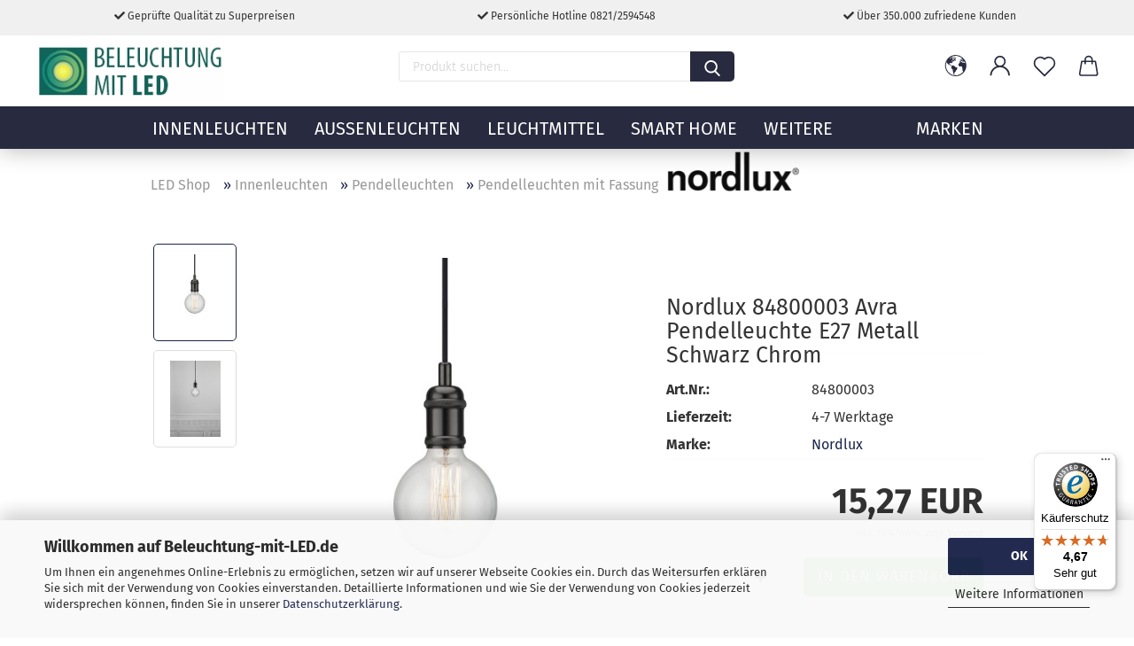

--- FILE ---
content_type: text/html; charset=utf-8
request_url: https://www.beleuchtung-mit-led.de/nordlux-84800003-5701581345683.html
body_size: 36859
content:





	<!DOCTYPE html>
	<html xmlns="http://www.w3.org/1999/xhtml" dir="ltr" lang="de">
		
			<head>
				
					
					<!--

					=========================================================
					Shopsoftware by Gambio GmbH (c) 2005-2021 [www.gambio.de]
					=========================================================

					Gambio GmbH offers you highly scalable E-Commerce-Solutions and Services.
					The Shopsoftware is redistributable under the GNU General Public License (Version 2) [http://www.gnu.org/licenses/gpl-2.0.html].
					based on: E-Commerce Engine Copyright (c) 2006 xt:Commerce, created by Mario Zanier & Guido Winger and licensed under GNU/GPL.
					Information and contribution at http://www.xt-commerce.com

					=========================================================
					Please visit our website: www.gambio.de
					=========================================================

					-->
				

                

	

                    
                

				
					<meta name="viewport" content="width=device-width, initial-scale=1, minimum-scale=1.0, maximum-scale=1.0, user-scalable=no" />
				

				
					<meta http-equiv="Content-Type" content="text/html; charset=utf-8" />
		<meta name="language" content="de" />
		<meta name="description" content="Nordlux 84800003, 5701581345683 Avra Pendelleuchte E27 Metall Schwarz Chrom - bequem und schnell im Elektro-Online Shop online kaufen. Top Versand-Service" />
		<title>Nordlux 84800003 Avra Pendelleuchte E27 Metall Schwarz Chrom</title>
		<meta property="og:title" content="Nordlux 84800003 Avra Pendelleuchte E27 Metall Schwarz Chrom" />
		<meta property="og:site_name" content="LED Beleuchtung Online-Shop: Leuchten, Lampen, Elektro" />
		<meta property="og:locale" content="de_DE" />
		<meta property="og:type" content="product" />
		<meta property="og:description" content="Nordlux 84800003, 5701581345683 Avra Pendelleuchte E27 Metall Schwarz Chrom - bequem und schnell im Elektro-Online Shop online kaufen. Top Versand-Service" />
		<meta property="og:image" content="https://www.beleuchtung-mit-led.de/images/product_images/info_images/nordlux_84800003_5701581345683.jpg" />
		<meta property="og:image" content="https://www.beleuchtung-mit-led.de/images/product_images/info_images/nordlux_84800003_5701581345683_2.jpg" />

				

								
									

				
					<base href="https://www.beleuchtung-mit-led.de/" />
				

				
											
							<link rel="shortcut icon" href="https://www.beleuchtung-mit-led.de/images/logos/favicon.ico" type="image/x-icon" />
						
									

				
											
							<link rel="apple-touch-icon" href="https://www.beleuchtung-mit-led.de/images/logos/favicon.png" />
						
									

				
					                                                    
                                <link id="main-css" type="text/css" rel="stylesheet" href="public/theme/styles/system/main.min.css?bust=1768688321" />
                            
                        									

				
					<meta name="robots" content="index,follow" />
		<link rel="canonical" href="https://www.beleuchtung-mit-led.de/nordlux-84800003-5701581345683.html" />
		<meta property="og:url" content="https://www.beleuchtung-mit-led.de/nordlux-84800003-5701581345683.html">
		<!-- Global site tag (gtag.js) - Google Ads: 1034676831 -->
<script async src="https://www.googletagmanager.com/gtag/js?id=AW-1034676831"></script>
<script>
  window.dataLayer = window.dataLayer || [];
  function gtag(){dataLayer.push(arguments);}
  gtag('js', new Date());

  gtag('config', 'AW-1034676831');
</script>

<!-- Google tag (gtag.js) -->
<script async src="https://www.googletagmanager.com/gtag/js?id=G-HH3W5S1MJ2"></script>
<script>
  window.dataLayer = window.dataLayer || [];
  function gtag(){dataLayer.push(arguments);}
  gtag('js', new Date());

  gtag('config', 'G-HH3W5S1MJ2');
</script>






<!-- Microsoft Advertising UET Basis-Tag -->
<script>
 (function (w, d, t, r, u) { var f, n, i; w[u] = w[u] || [];
  f = function () { var o = { ti: "5709329" };      /* ← Ihre Tag-ID */
    o.q = w[u]; w[u] = new UET(o); w[u].push("pageLoad"); };
  n = d.createElement(t); n.src = r; n.async = 1;
  n.onload = n.onreadystatechange = function () { var s = this.readyState;
    s && s !== "loaded" && s !== "complete" || (f(), n.onload = n.onreadystatechange = null); };
  i = d.getElementsByTagName(t)[0]; i.parentNode.insertBefore(n, i);
 }) (window, document, "script", "//bat.bing.com/bat.js", "uetq");
</script>

<!-- Fallback für Browser ohne JavaScript (optional) -->
<noscript>
 <img src="//bat.bing.com/action/0?ti=5709329&Ver=2" height="0" width="0"
      style="display:none; visibility:hidden;" alt="" />
</noscript>



<!-- NEU -->
<script>
    (function(w,d,t,r,u)
    {
        var f,n,i;
        w[u]=w[u]||[],f=function()
        {
            var o={ti:"5709329", enableAutoSpaTracking: true};
            o.q=w[u],w[u]=new UET(o),w[u].push("pageLoad")
        },
        n=d.createElement(t),n.src=r,n.async=1,n.onload=n.onreadystatechange=function()
        {
            var s=this.readyState;
            s&&s!=="loaded"&&s!=="complete"||(f(),n.onload=n.onreadystatechange=null)
        },
        i=d.getElementsByTagName(t)[0],i.parentNode.insertBefore(n,i)
    })
    (window,document,"script","//bat.bing.com/bat.js","uetq");
</script><script src="https://cdn.gambiohub.com/sdk/1.2.0/dist/bundle.js"></script><script>var payPalText = {"ecsNote":"Bitte w\u00e4hlen Sie ihre gew\u00fcnschte PayPal-Zahlungsweise.","paypalUnavailable":"PayPal steht f\u00fcr diese Transaktion im Moment nicht zur Verf\u00fcgung.","errorContinue":"weiter","continueToPayPal":"Weiter mit","errorCheckData":"Es ist ein Fehler aufgetreten. Bitte \u00fcberpr\u00fcfen Sie Ihre Eingaben."};var payPalButtonSettings = {"env":"live","commit":false,"style":{"label":"checkout","shape":"rect","color":"gold","layout":"vertical","tagline":false},"locale":"","fundingCardAllowed":true,"fundingELVAllowed":true,"fundingCreditAllowed":false,"createPaymentUrl":"https:\/\/www.beleuchtung-mit-led.de\/shop.php?do=PayPalHub\/CreatePayment&initiator=ecs","authorizedPaymentUrl":"https:\/\/www.beleuchtung-mit-led.de\/shop.php?do=PayPalHub\/AuthorizedPayment&initiator=ecs","checkoutUrl":"https:\/\/www.beleuchtung-mit-led.de\/shop.php?do=PayPalHub\/RedirectGuest","useVault":false,"jssrc":"https:\/\/www.paypal.com\/sdk\/js?client-id=AVEjCpwSc-e9jOY8dHKoTUckaKtPo0shiwe_T2rKtxp30K4TYGRopYjsUS6Qmkj6bILd7Nt72pbMWCXe&commit=false&intent=capture&components=buttons%2Cmarks%2Cmessages%2Cfunding-eligibility%2Cgooglepay%2Capplepay%2Ccard-fields&integration-date=2021-11-25&enable-funding=paylater&merchant-id=P5FCULUFJ3PY8&currency=EUR","partnerAttributionId":"GambioGmbH_Cart_Hub_PPXO","createOrderUrl":"https:\/\/www.beleuchtung-mit-led.de\/shop.php?do=PayPalHub\/CreateOrder&initiator=ecs","getOrderUrl":"https:\/\/www.beleuchtung-mit-led.de\/shop.php?do=PayPalHub\/GetOrder","approvedOrderUrl":"https:\/\/www.beleuchtung-mit-led.de\/shop.php?do=PayPalHub\/ApprovedOrder&initiator=ecs","paymentApproved":false,"developmentMode":false,"cartAmount":0};var jsShoppingCart = {"languageCode":"de","verifySca":"https:\/\/www.beleuchtung-mit-led.de\/shop.php?do=PayPalHub\/VerifySca","totalAmount":"0.00","currency":"EUR","env":"live","commit":false,"style":{"label":"checkout","shape":"rect","color":"gold","layout":"vertical","tagline":false},"locale":"","fundingCardAllowed":true,"fundingELVAllowed":true,"fundingCreditAllowed":false,"createPaymentUrl":"https:\/\/www.beleuchtung-mit-led.de\/shop.php?do=PayPalHub\/CreatePayment&initiator=ecs","authorizedPaymentUrl":"https:\/\/www.beleuchtung-mit-led.de\/shop.php?do=PayPalHub\/AuthorizedPayment&initiator=ecs","checkoutUrl":"https:\/\/www.beleuchtung-mit-led.de\/shop.php?do=PayPalHub\/RedirectGuest","useVault":false,"jssrc":"https:\/\/www.paypal.com\/sdk\/js?client-id=AVEjCpwSc-e9jOY8dHKoTUckaKtPo0shiwe_T2rKtxp30K4TYGRopYjsUS6Qmkj6bILd7Nt72pbMWCXe&commit=false&intent=capture&components=buttons%2Cmarks%2Cmessages%2Cfunding-eligibility%2Cgooglepay%2Capplepay%2Ccard-fields&integration-date=2021-11-25&enable-funding=paylater&merchant-id=P5FCULUFJ3PY8&currency=EUR","partnerAttributionId":"GambioGmbH_Cart_Hub_PPXO","createOrderUrl":"https:\/\/www.beleuchtung-mit-led.de\/shop.php?do=PayPalHub\/CreateOrder&initiator=ecs","getOrderUrl":"https:\/\/www.beleuchtung-mit-led.de\/shop.php?do=PayPalHub\/GetOrder","approvedOrderUrl":"https:\/\/www.beleuchtung-mit-led.de\/shop.php?do=PayPalHub\/ApprovedOrder&initiator=ecs","paymentApproved":false,"developmentMode":false,"cartAmount":0};var payPalBannerSettings = {};</script><script id="paypalconsent" type="application/json">{"purpose_id":null}</script><script src="GXModules/Gambio/Hub/Shop/Javascript/PayPalLoader-bust_1756930655.js" async></script><link rel="stylesheet" href="https://cdn.gambiohub.com/sdk/1.2.0/dist/css/gambio_hub.css">
				

				
									

				
									

			</head>
		
		
			<body class="page-product-info"
				  data-gambio-namespace="https://www.beleuchtung-mit-led.de/public/theme/javascripts/system"
				  data-jse-namespace="https://www.beleuchtung-mit-led.de/JSEngine/build"
				  data-gambio-controller="initialize"
				  data-gambio-widget="input_number responsive_image_loader transitions header image_maps modal history dropdown core_workarounds anchor"
				  data-input_number-separator=","
					 data-xycons-namespace="https://www.beleuchtung-mit-led.de/GXModules/Xycons" >

				
					
				

				
									

				
									
		




	



	
		<div id="outer-wrapper" >
			
				<header id="header" class="navbar">
					
		


	<div class="inside">

		<div class="row">

		
												
			<div class="navbar-header">
									
							
		<a class="navbar-brand" href="https://www.beleuchtung-mit-led.de/" title="LED Beleuchtung Online-Shop: Leuchten, Lampen, Elektro">
			<img id="main-header-logo" class="img-responsive" src="https://www.beleuchtung-mit-led.de/images/logos/logo_logo.gif" alt="LED Beleuchtung Online-Shop: Leuchten, Lampen, Elektro-Logo">
		</a>
	
					
								
					
	
	
		
	
				<button type="button" class="navbar-toggle cart-icon" data-toggle="cart">
			<svg width="24" xmlns="http://www.w3.org/2000/svg" viewBox="0 0 40 40"><defs><style>.cls-1{fill:none;}</style></defs><title>cart</title><g id="Ebene_2" data-name="Ebene 2"><g id="Ebene_1-2" data-name="Ebene 1"><path d="M31,13.66a1.08,1.08,0,0,0-1.07-1H26.08V11.28a6.31,6.31,0,0,0-12.62,0v1.36H9.27a1,1,0,0,0-1,1L5.21,32A3.8,3.8,0,0,0,9,35.8H30.19A3.8,3.8,0,0,0,34,31.94Zm-15.42-1V11.28a4.2,4.2,0,0,1,8.39,0v1.35Zm-1.06,5.59a1.05,1.05,0,0,0,1.06-1.06v-2.4H24v2.4a1.06,1.06,0,0,0,2.12,0v-2.4h2.84L31.86,32a1.68,1.68,0,0,1-1.67,1.68H9a1.67,1.67,0,0,1-1.68-1.61l2.94-17.31h3.19v2.4A1.06,1.06,0,0,0,14.51,18.22Z"/></g></g></svg>
			<span class="cart-products-count hidden">
            0
        </span>
		</button>
	

				
			</div>
			
											
		

		
							






	<div data-comfort_search-namespace="GXModules/Gambio/ComfortSearch/Shop/Javascript"
		 data-comfort_search-controller="comfort_search_result"
		 data-comfort_search_result-replaceSuggestionLayout="1">
		
	<div class="navbar-search collapse">
		
		
			<form action="advanced_search_result.php" method="get" data-gambio-widget="live_search">
		
				<div class="navbar-search-input-group input-group">

					
						<button type="submit">
							<img src="public/theme/images/svgs/search.svg" class="gx-search-input svg--inject" alt="">
						</button>
					

					<input type="text" name="keywords" placeholder="Produkt suchen..." class="form-control search-input" autocomplete="off" />

				</div>
		
				
									<input type="hidden" value="1" name="inc_subcat" />
								
				<div class="search-result-container"></div>
		
			</form>
		
	</div>

	</div>


					

		
							
					
	<div class="custom-container">
		
			<div class="inside">
				
											
							<div class="hotline">
	<div class="hotline-inner">
		<i aria-hidden="true" class="fa fa-check"></i> Geprüfte Qualität zu Superpreisen
	</div>

	<div class="hotline-inner">
		<i aria-hidden="true" class="fa fa-check"></i> Persönliche Hotline 0821/2594548
	</div>

	<div class="hotline-inner">
		<i aria-hidden="true" class="fa fa-check"></i> Über 350.000 zufriedene Kunden
	</div>

	<div class="clr">
		&nbsp;
	</div>
</div>
						
									
			</div>
		
	</div>
				
					

		
    		<!-- layout_header honeygrid -->
												<div class="navbar-secondary hidden-xs">
								





	<div id="topbar-container">
						
		
					

		
			<div class="">
				
				<nav class="navbar-inverse"  data-gambio-widget="menu link_crypter" data-menu-switch-element-position="false" data-menu-events='{"desktop": ["click"], "mobile": ["click"]}' data-menu-ignore-class="dropdown-menu">
					<ul class="nav navbar-nav">

						
													

						
													

						
													

						
													

						
													

						
													

													<li class="dropdown navbar-topbar-item first">

								
																			
											<a href="#" class="dropdown-toggle" data-toggle-hover="dropdown">
												
													<span class="hidden-xs">
												
																											
														<svg width="24" xmlns="http://www.w3.org/2000/svg" viewBox="0 0 40 40"><defs><style>.cls-1{fill:none;}</style></defs><title></title><g id="Ebene_2" data-name="Ebene 2"><g id="Ebene_1-2" data-name="Ebene 1"><polygon points="27.01 11.12 27.04 11.36 26.68 11.43 26.63 11.94 27.06 11.94 27.63 11.88 27.92 11.53 27.61 11.41 27.44 11.21 27.18 10.8 27.06 10.21 26.58 10.31 26.44 10.52 26.44 10.75 26.68 10.91 27.01 11.12"/><polygon points="26.6 11.31 26.62 10.99 26.34 10.87 25.94 10.96 25.65 11.44 25.65 11.74 25.99 11.74 26.6 11.31"/><path d="M18.47,12.66l-.09.22H18v.22h.1l0,.11.25,0,.16-.1.05-.21h.21l.08-.17-.19,0Z"/><polygon points="17.38 13.05 17.37 13.27 17.67 13.24 17.7 13.03 17.52 12.88 17.38 13.05"/><path d="M35.68,19.83a12.94,12.94,0,0,0-.07-1.39,15.83,15.83,0,0,0-1.06-4.35l-.12-.31a16,16,0,0,0-3-4.63l-.25-.26c-.24-.25-.48-.49-.73-.72a16,16,0,0,0-21.59.07,15.08,15.08,0,0,0-1.83,2,16,16,0,1,0,28.21,13.5c.08-.31.14-.62.2-.94a16.2,16.2,0,0,0,.25-2.8C35.69,19.94,35.68,19.89,35.68,19.83Zm-3-6.39.1-.1c.12.23.23.47.34.72H33l-.29,0Zm-2.31-2.79V9.93c.25.27.5.54.73.83l-.29.43h-1L29.73,11ZM11.06,8.87v0h.32l0-.1h.52V9l-.15.21h-.72v-.3Zm.51.72.35-.06s0,.32,0,.32l-.72.05-.14-.17Zm22.12,6.35H32.52l-.71-.53-.75.07v.46h-.24l-.26-.19-1.3-.33v-.84l-1.65.13L27.1,15h-.65l-.32,0-.8.44v.83l-1.62,1.17.14.51h.33l-.09.47-.23.09,0,1.24,1.41,1.6h.61l0-.1H27l.32-.29h.62l.34.34.93.1-.12,1.23,1,1.82-.54,1,0,.48.43.43v1.17l.56.76v1h.49a14.67,14.67,0,0,1-24.9-15V13.8l.52-.64c.18-.35.38-.68.59-1l0,.27-.61.74c-.19.35-.36.72-.52,1.09v.84l.61.29v1.16l.58,1,.48.08.06-.35-.56-.86-.11-.84h.33l.14.86.81,1.19L8.31,18l.51.79,1.29.31v-.2l.51.07,0,.37.4.07.62.17.88,1,1.12.09.11.91-.76.54,0,.81-.11.5,1.11,1.4.09.47s.4.11.45.11.9.65.9.65v2.51l.31.09-.21,1.16.51.68-.09,1.15.67,1.19.87.76.88,0,.08-.29-.64-.54,0-.27.11-.32,0-.34h-.44l-.22-.28.36-.35,0-.26-.4-.11,0-.25.58-.08.87-.42.29-.54.92-1.17-.21-.92L20,27l.84,0,.57-.45.18-1.76.63-.8.11-.52-.57-.18-.38-.62H20.09l-1-.39,0-.74L18.67,21l-.93,0-.53-.84-.48-.23,0,.26-.87.05-.32-.44-.9-.19-.74.86-1.18-.2-.08-1.32-.86-.14.35-.65-.1-.37-1.12.75-.71-.09-.25-.55.15-.57.39-.72.9-.45H13.1v.53l.63.29L13.67,16l.45-.45L15,15l.06-.42L16,13.6l1-.53L16.86,13l.65-.61.24.06.11.14.25-.28.06,0-.27,0-.28-.09v-.27l.15-.12h.32l.15.07.12.25.16,0v0h0L19,12l.07-.22.25.07v.24l-.24.16h0l0,.26.82.25h.19v-.36l-.65-.29,0-.17.54-.18,0-.52-.56-.34,0-.86-.77.37h-.28l.07-.65-1-.25L17,9.83v1l-.78.25-.31.65-.34.06v-.84l-.73-.1-.36-.24-.15-.53,1.31-.77.64-.2.06.43h.36l0-.22.37-.05V9.17l-.16-.07,0-.22.46,0,.27-.29,0,0h0l.09-.09,1-.12.43.36L18,9.28l1.42.33.19-.47h.62l.22-.42L20,8.61V8.09l-1.38-.61-.95.11-.54.28,0,.68-.56-.08-.09-.38.54-.49-1,0-.28.09L15.68,8l.37.06L16,8.39l-.62,0-.1.24-.9,0a2.22,2.22,0,0,0-.06-.51l.71,0,.54-.52-.3-.15-.39.38-.65,0-.39-.53H13L12.12,8h.79l.07.24-.2.19.88,0,.13.32-1,0-.05-.24-.62-.14-.33-.18h-.74A14.66,14.66,0,0,1,29.38,9l-.17.32-.68.26-.29.31.07.36.35,0,.21.53.6-.24.1.7h-.18l-.49-.07-.55.09-.53.75-.76.12-.11.65.32.07-.1.42-.75-.15-.69.15-.15.39.12.8.41.19h.68l.46,0,.14-.37.72-.93.47.1.47-.42.08.32,1.15.78-.14.19-.52,0,.2.28.32.07.37-.16V14l.17-.09-.13-.14-.77-.42-.2-.57h.64l.2.2.55.47,0,.57.57.61.21-.83.39-.22.08.68.38.42h.76a12.23,12.23,0,0,1,.4,1.16ZM12.42,11.27l.38-.18.35.08-.12.47-.38.12Zm2,1.1v.3h-.87l-.33-.09.08-.21.42-.18h.58v.18Zm.41.42v.29l-.22.14-.27,0v-.48Zm-.25-.12v-.35l.3.28Zm.14.7v.29l-.21.21h-.47l.08-.32.22,0,0-.11Zm-1.16-.58h.48l-.62.87-.26-.14.06-.37Zm2,.48v.29h-.46L15,13.37v-.26h0Zm-.43-.39.13-.14.23.14-.18.15Zm18.79,3.8,0-.06c0,.09,0,.17.05.25Z"/><path d="M6.18,13.8v.45c.16-.37.33-.74.52-1.09Z"/></g></g></svg>
														
																									

												<span class="topbar-label"></span>
											</span>
												
												
													<span class="visible-xs-block">
												<span class="topbar-label">&nbsp;Lieferland</span>
											</span>
												
											</a>
										
																	

								<ul class="level_2 dropdown-menu">
									<li>
										
											<form action="/nordlux-84800003-5701581345683.html" method="POST" class="form-horizontal">

												
																									

												
																									

												
																											
															<div class="form-group">
																<label for="countries-select">Lieferland</label>
																
	<select name="switch_country" class="form-control" id="countries-select">
					
				<option value="BE" >Belgien</option>
			
					
				<option value="BG" >Bulgarien</option>
			
					
				<option value="DE" selected>Deutschland</option>
			
					
				<option value="DK" >Dänemark</option>
			
					
				<option value="EE" >Estland</option>
			
					
				<option value="FI" >Finnland</option>
			
					
				<option value="FR" >Frankreich</option>
			
					
				<option value="IE" >Irland</option>
			
					
				<option value="IT" >Italien</option>
			
					
				<option value="LV" >Lettland</option>
			
					
				<option value="LI" >Liechtenstein</option>
			
					
				<option value="LT" >Litauen</option>
			
					
				<option value="LU" >Luxemburg</option>
			
					
				<option value="NL" >Niederlande</option>
			
					
				<option value="NO" >Norwegen</option>
			
					
				<option value="AT" >Österreich</option>
			
					
				<option value="PL" >Polen</option>
			
					
				<option value="PT" >Portugal</option>
			
					
				<option value="RO" >Rumänien</option>
			
					
				<option value="SE" >Schweden</option>
			
					
				<option value="CH" >Schweiz</option>
			
					
				<option value="SK" >Slowakei (Slowakische Republik)</option>
			
					
				<option value="SI" >Slowenien</option>
			
					
				<option value="ES" >Spanien</option>
			
					
				<option value="CZ" >Tschechische Republik</option>
			
					
				<option value="HU" >Ungarn</option>
			
			</select>

															</div>
														
																									

												
													<div class="dropdown-footer row">
														<input type="submit" class="btn btn-primary btn-block" value="Speichern" title="Speichern" />
													</div>
												

												

											</form>
										
									</li>
								</ul>
							</li>
						
						
																								
										<li class="dropdown navbar-topbar-item">
											<a title="Anmeldung" href="/nordlux-84800003-5701581345683.html#" class="dropdown-toggle" data-toggle-hover="dropdown">
												
																											
															<span class="language-code hidden-xs">
														<svg width="24" xmlns="http://www.w3.org/2000/svg" viewBox="0 0 40 40"><defs><style>.cls-1{fill:none;}</style></defs><title></title><g id="Ebene_2" data-name="Ebene 2"><g id="Ebene_1-2" data-name="Ebene 1"><path d="M30.21,24.43a15,15,0,0,0-5.68-3.56,8.64,8.64,0,1,0-9.78,0,15,15,0,0,0-5.68,3.56A14.87,14.87,0,0,0,4.7,35H7a12.61,12.61,0,0,1,25.22,0h2.34A14.88,14.88,0,0,0,30.21,24.43ZM19.64,20.06A6.31,6.31,0,1,1,26,13.75,6.31,6.31,0,0,1,19.64,20.06Z"/></g></g></svg>
													</span>
															<span class="visible-xs-inline">
														<span class="fa fa-user-o"></span>
													</span>
														
																									

												<span class="topbar-label">Kundenlogin</span>
											</a>
											




	<ul class="dropdown-menu dropdown-menu-login arrow-top">
		
			<li class="arrow"></li>
		
		
		
			<li class="dropdown-header hidden-xs">Kundenlogin</li>
		
		
		
			<li>
				<form action="https://www.beleuchtung-mit-led.de/login.php?action=process" method="post" class="form-horizontal">
					<input type="hidden" name="return_url" value="https://www.beleuchtung-mit-led.de/nordlux-84800003-5701581345683.html">
					<input type="hidden" name="return_url_hash" value="f7a36594d8e9a4dd19176d372e34e8718a01cb24363dfe72eca908638e397e1d">
					
						<div class="form-group">
							<input autocomplete="username" type="email" id="box-login-dropdown-login-username" class="form-control" placeholder="E-Mail" name="email_address" />
						</div>
					
					
                        <div class="form-group password-form-field" data-gambio-widget="show_password">
                            <input autocomplete="current-password" type="password" id="box-login-dropdown-login-password" class="form-control" placeholder="Passwort" name="password" />
                            <button class="btn show-password hidden" type="button">
                                <i class="fa fa-eye" aria-hidden="true"></i>
                            </button>
                        </div>
					
					
						<div class="dropdown-footer row">
							
	
								
									<input type="submit" class="btn btn-primary btn-block" value="Anmelden" />
								
								<ul>
									
										<li>
											<a title="Konto erstellen" href="https://www.beleuchtung-mit-led.de/shop.php?do=CreateRegistree">
												Konto erstellen
											</a>
										</li>
									
									
										<li>
											<a title="Passwort vergessen?" href="https://www.beleuchtung-mit-led.de/password_double_opt.php">
												Passwort vergessen?
											</a>
										</li>
									
								</ul>
							
	

	
						</div>
					
				</form>
			</li>
		
	</ul>


										</li>
									
																					

						
															
									<li class="navbar-topbar-item">
										<a href="https://www.beleuchtung-mit-led.de/wish_list.php" class="dropdown-toggle" title="Merkzettel anzeigen">
											
																									
														<span class="language-code hidden-xs">
													<svg width="24" xmlns="http://www.w3.org/2000/svg" viewBox="0 0 40 40"><defs><style>.cls-1{fill:none;}</style></defs><title></title><g id="Ebene_2" data-name="Ebene 2"><g id="Ebene_1-2" data-name="Ebene 1"><path d="M19.19,36a1.16,1.16,0,0,0,1.62,0l12.7-12.61A10,10,0,0,0,20,8.7,10,10,0,0,0,6.5,23.42ZM8.12,10.91a7.6,7.6,0,0,1,5.49-2.26A7.46,7.46,0,0,1,19,10.88l0,0,.18.18a1.15,1.15,0,0,0,1.63,0l.18-.18A7.7,7.7,0,0,1,31.89,21.79L20,33.58,8.12,21.79A7.74,7.74,0,0,1,8.12,10.91Z"/></g></g></svg>
												</span>
														<span class="visible-xs-inline">
													<span class="fa fa-heart-o"></span>
												</span>
													
																							

											<span class="topbar-label">Merkzettel</span>
										</a>
									</li>
								
													

						<li class="dropdown navbar-topbar-item topbar-cart" data-gambio-widget="cart_dropdown">
						<a
								title="Warenkorb"
								class="dropdown-toggle"
								href="/nordlux-84800003-5701581345683.html#"
	                            data-toggle="cart"
						>
						<span class="cart-info-wrapper">
							
								<!-- layout_header_SECONDARY_NAVIGATION.html malibu -->
																	
									<svg width="24" xmlns="http://www.w3.org/2000/svg" viewBox="0 0 40 40"><defs><style>.cls-1{fill:none;}</style></defs><title></title><g id="Ebene_2" data-name="Ebene 2"><g id="Ebene_1-2" data-name="Ebene 1"><path d="M31,13.66a1.08,1.08,0,0,0-1.07-1H26.08V11.28a6.31,6.31,0,0,0-12.62,0v1.36H9.27a1,1,0,0,0-1,1L5.21,32A3.8,3.8,0,0,0,9,35.8H30.19A3.8,3.8,0,0,0,34,31.94Zm-15.42-1V11.28a4.2,4.2,0,0,1,8.39,0v1.35Zm-1.06,5.59a1.05,1.05,0,0,0,1.06-1.06v-2.4H24v2.4a1.06,1.06,0,0,0,2.12,0v-2.4h2.84L31.86,32a1.68,1.68,0,0,1-1.67,1.68H9a1.67,1.67,0,0,1-1.68-1.61l2.94-17.31h3.19v2.4A1.06,1.06,0,0,0,14.51,18.22Z"/></g></g></svg>
									
															

							<span class="topbar-label">
								<br />
								<span class="products">
									0,00 EUR
								</span>
							</span>

							
																	<span class="cart-products-count edge hidden">
										
									</span>
															
						</span>
						</a>

				</li>

				
			</ul>
		</nav>
				
			</div>
		
	</div>


			</div>
					

		</div>

	</div>
    
    <div id="offcanvas-cart-overlay"></div>
    <div id="offcanvas-cart-content">

        <button data-toggle="cart" class="offcanvas-cart-close c-hamburger c-hamburger--htx">
            <span></span>
            Menü
        </button>
        <!-- layout_header_cart_dropdown begin -->
        



	<ul class="dropdown-menu arrow-top cart-dropdown cart-empty">
		
			<li class="arrow"></li>
		
	
		
					
	
		
			<li class="cart-dropdown-inside">
		
				
									
				
									
						<div class="cart-empty">
							Sie haben noch keine Artikel in Ihrem Warenkorb.
						</div>
					
								
			</li>
		
	</ul>
        <!-- layout_header_cart_dropdown end -->

    </div>









	<noscript>
		<div class="alert alert-danger noscript-notice">
			JavaScript ist in Ihrem Browser deaktiviert. Aktivieren Sie JavaScript, um alle Funktionen des Shops nutzen und alle Inhalte sehen zu können.
		</div>
	</noscript>


    
                     
                                  


	<div id="categories">
		<div class="navbar-collapse collapse">
			
				<nav class="navbar-default navbar-categories" data-gambio-widget="menu">
					
                        <ul class="level-1 nav navbar-nav">
                             
                                                            
                                    <li class="dropdown level-1-child" data-id="1916">
                                        
                                            <a class="dropdown-toggle" href="https://www.beleuchtung-mit-led.de/innenleuchten/" title="Innenleuchten">
                                                
                                                    Innenleuchten
                                                
                                                                                            </a>
                                        
                                        
                                                                                            
                                                    <ul data-level="2" class="level-2 dropdown-menu dropdown-menu-child">
                                                        
                                                            <li class="enter-category hidden-sm hidden-md hidden-lg show-more">
                                                                
                                                                    <a class="dropdown-toggle" href="https://www.beleuchtung-mit-led.de/innenleuchten/" title="Innenleuchten">
                                                                        
                                                                            Innenleuchten anzeigen
                                                                        
                                                                    </a>
                                                                
                                                            </li>
                                                        

                                                                                                                                                                                                                                                                                                                                                                                                                                                                                                                                                                                                                                                                                                                                                                                                                                                                                                                                                                                                                                                                                                                                                                                                                                                                                                                                                                                                                                                                                                                                                                                                                                                                                                                                                                                                                                                                                                                                                                                                                                                                                                                                                                                                                                                                                                                                                                                                                                                                                                                                                                                                                                                                                                                                                                                                                                                                                                                                                                                                                                                        
                                                        
                                                                                                                            
                                                                    <li class="dropdown level-2-child">
                                                                        <a href="https://www.beleuchtung-mit-led.de/innenleuchten/deckenleuchten/" title="Deckenleuchten">
                                                                            Deckenleuchten
                                                                        </a>
                                                                                                                                                    <ul  data-level="3" class="level-3 dropdown-menu dropdown-menu-child">
                                                                                <li class="enter-category">
                                                                                    <a href="https://www.beleuchtung-mit-led.de/innenleuchten/deckenleuchten/" title="Deckenleuchten" class="dropdown-toggle">
                                                                                        Deckenleuchten anzeigen
                                                                                    </a>
                                                                                </li>
                                                                                                                                                                    
                                                                                        <li class="level-3-child">
                                                                                            <a href="https://www.beleuchtung-mit-led.de/innenleuchten/deckenleuchten/led-deckenleuchten/" title="LED Deckenleuchten">
                                                                                                LED Deckenleuchten
                                                                                            </a>
                                                                                        </li>
                                                                                    
                                                                                                                                                                    
                                                                                        <li class="level-3-child">
                                                                                            <a href="https://www.beleuchtung-mit-led.de/innenleuchten/deckenleuchten/deckenleuchten-fassung/" title="Deckenleuchten mit Fassung">
                                                                                                Deckenleuchten mit Fassung
                                                                                            </a>
                                                                                        </li>
                                                                                    
                                                                                                                                                                    
                                                                                        <li class="level-3-child">
                                                                                            <a href="https://www.beleuchtung-mit-led.de/innenleuchten/deckenleuchten/deckenstrahler/" title="Deckenstrahler">
                                                                                                Deckenstrahler
                                                                                            </a>
                                                                                        </li>
                                                                                    
                                                                                                                                                                    
                                                                                        <li class="level-3-child">
                                                                                            <a href="https://www.beleuchtung-mit-led.de/innenleuchten/deckenleuchten/led-panels/" title="Panels">
                                                                                                Panels
                                                                                            </a>
                                                                                        </li>
                                                                                    
                                                                                                                                                                    
                                                                                        <li class="level-3-child">
                                                                                            <a href="https://www.beleuchtung-mit-led.de/innenleuchten/deckenleuchten/bueroleuchten/" title="Büroleuchten">
                                                                                                Büroleuchten
                                                                                            </a>
                                                                                        </li>
                                                                                    
                                                                                                                                                                    
                                                                                        <li class="level-3-child">
                                                                                            <a href="https://www.beleuchtung-mit-led.de/innenleuchten/deckenleuchten/feuchtraumleuchten/" title="Feuchtraumleuchten">
                                                                                                Feuchtraumleuchten
                                                                                            </a>
                                                                                        </li>
                                                                                    
                                                                                                                                                            </ul>
                                                                                                                                            </li>
                                                                
                                                                                                                            
                                                                    <li class="dropdown level-2-child">
                                                                        <a href="https://www.beleuchtung-mit-led.de/innenleuchten/pendelleuchten/" title="Pendelleuchten">
                                                                            Pendelleuchten
                                                                        </a>
                                                                                                                                                    <ul  data-level="3" class="level-3 dropdown-menu dropdown-menu-child">
                                                                                <li class="enter-category">
                                                                                    <a href="https://www.beleuchtung-mit-led.de/innenleuchten/pendelleuchten/" title="Pendelleuchten" class="dropdown-toggle">
                                                                                        Pendelleuchten anzeigen
                                                                                    </a>
                                                                                </li>
                                                                                                                                                                    
                                                                                        <li class="level-3-child">
                                                                                            <a href="https://www.beleuchtung-mit-led.de/innenleuchten/pendelleuchten/led-pendelleuchten/" title="LED Pendelleuchten">
                                                                                                LED Pendelleuchten
                                                                                            </a>
                                                                                        </li>
                                                                                    
                                                                                                                                                                    
                                                                                        <li class="level-3-child active">
                                                                                            <a href="https://www.beleuchtung-mit-led.de/innenleuchten/pendelleuchten/pendelleuchten-fassung/" title="Pendelleuchten mit Fassung">
                                                                                                Pendelleuchten mit Fassung
                                                                                            </a>
                                                                                        </li>
                                                                                    
                                                                                                                                                                    
                                                                                        <li class="level-3-child">
                                                                                            <a href="https://www.beleuchtung-mit-led.de/innenleuchten/pendelleuchten/kronleuchter/" title="Kronleuchter">
                                                                                                Kronleuchter
                                                                                            </a>
                                                                                        </li>
                                                                                    
                                                                                                                                                                    
                                                                                        <li class="level-3-child">
                                                                                            <a href="https://www.beleuchtung-mit-led.de/innenleuchten/pendelleuchten/pendelfassung-schirme/" title="Pendelfassung & Schirme">
                                                                                                Pendelfassung & Schirme
                                                                                            </a>
                                                                                        </li>
                                                                                    
                                                                                                                                                            </ul>
                                                                                                                                            </li>
                                                                
                                                                                                                            
                                                                    <li class="dropdown level-2-child">
                                                                        <a href="https://www.beleuchtung-mit-led.de/innenleuchten/tischlampen/" title="Tischlampen">
                                                                            Tischlampen
                                                                        </a>
                                                                                                                                                    <ul  data-level="3" class="level-3 dropdown-menu dropdown-menu-child">
                                                                                <li class="enter-category">
                                                                                    <a href="https://www.beleuchtung-mit-led.de/innenleuchten/tischlampen/" title="Tischlampen" class="dropdown-toggle">
                                                                                        Tischlampen anzeigen
                                                                                    </a>
                                                                                </li>
                                                                                                                                                                    
                                                                                        <li class="level-3-child">
                                                                                            <a href="https://www.beleuchtung-mit-led.de/innenleuchten/tischlampen/led-tischlampen/" title="LED Tischlampen">
                                                                                                LED Tischlampen
                                                                                            </a>
                                                                                        </li>
                                                                                    
                                                                                                                                                                    
                                                                                        <li class="level-3-child">
                                                                                            <a href="https://www.beleuchtung-mit-led.de/innenleuchten/tischlampen/tischlampen-fassung/" title="Tischlampen mit Fassung">
                                                                                                Tischlampen mit Fassung
                                                                                            </a>
                                                                                        </li>
                                                                                    
                                                                                                                                                                    
                                                                                        <li class="level-3-child">
                                                                                            <a href="https://www.beleuchtung-mit-led.de/innenleuchten/tischlampen/schreibtischlampen/" title="Schreibtischlampen">
                                                                                                Schreibtischlampen
                                                                                            </a>
                                                                                        </li>
                                                                                    
                                                                                                                                                                    
                                                                                        <li class="level-3-child">
                                                                                            <a href="https://www.beleuchtung-mit-led.de/innenleuchten/tischlampen/klemmleuchten/" title="Klemmleuchten">
                                                                                                Klemmleuchten
                                                                                            </a>
                                                                                        </li>
                                                                                    
                                                                                                                                                                    
                                                                                        <li class="level-3-child">
                                                                                            <a href="https://www.beleuchtung-mit-led.de/innenleuchten/tischlampen/schirmtischleuchten/" title="Schirmtischleuchten">
                                                                                                Schirmtischleuchten
                                                                                            </a>
                                                                                        </li>
                                                                                    
                                                                                                                                                            </ul>
                                                                                                                                            </li>
                                                                
                                                                                                                            
                                                                    <li class="dropdown level-2-child">
                                                                        <a href="https://www.beleuchtung-mit-led.de/innenleuchten/stehlampen/" title="Stehlampen">
                                                                            Stehlampen
                                                                        </a>
                                                                                                                                                    <ul  data-level="3" class="level-3 dropdown-menu dropdown-menu-child">
                                                                                <li class="enter-category">
                                                                                    <a href="https://www.beleuchtung-mit-led.de/innenleuchten/stehlampen/" title="Stehlampen" class="dropdown-toggle">
                                                                                        Stehlampen anzeigen
                                                                                    </a>
                                                                                </li>
                                                                                                                                                                    
                                                                                        <li class="level-3-child">
                                                                                            <a href="https://www.beleuchtung-mit-led.de/innenleuchten/stehlampen/led-stehlampen/" title="LED Stehlampen">
                                                                                                LED Stehlampen
                                                                                            </a>
                                                                                        </li>
                                                                                    
                                                                                                                                                                    
                                                                                        <li class="level-3-child">
                                                                                            <a href="https://www.beleuchtung-mit-led.de/innenleuchten/stehlampen/stehlampen-fassung/" title="Stehlampen mit Fassung">
                                                                                                Stehlampen mit Fassung
                                                                                            </a>
                                                                                        </li>
                                                                                    
                                                                                                                                                                    
                                                                                        <li class="level-3-child">
                                                                                            <a href="https://www.beleuchtung-mit-led.de/innenleuchten/stehlampen/deckenfluter/" title="Deckenfluter">
                                                                                                Deckenfluter
                                                                                            </a>
                                                                                        </li>
                                                                                    
                                                                                                                                                                    
                                                                                        <li class="level-3-child">
                                                                                            <a href="https://www.beleuchtung-mit-led.de/innenleuchten/stehlampen/buerostehlampen/" title="Bürostehlampen">
                                                                                                Bürostehlampen
                                                                                            </a>
                                                                                        </li>
                                                                                    
                                                                                                                                                            </ul>
                                                                                                                                            </li>
                                                                
                                                                                                                            
                                                                    <li class="dropdown level-2-child">
                                                                        <a href="https://www.beleuchtung-mit-led.de/innenleuchten/wandleuchten/" title="Wandleuchten">
                                                                            Wandleuchten
                                                                        </a>
                                                                                                                                                    <ul  data-level="3" class="level-3 dropdown-menu dropdown-menu-child">
                                                                                <li class="enter-category">
                                                                                    <a href="https://www.beleuchtung-mit-led.de/innenleuchten/wandleuchten/" title="Wandleuchten" class="dropdown-toggle">
                                                                                        Wandleuchten anzeigen
                                                                                    </a>
                                                                                </li>
                                                                                                                                                                    
                                                                                        <li class="level-3-child">
                                                                                            <a href="https://www.beleuchtung-mit-led.de/innenleuchten/wandleuchten/led-wandleuchten/" title="LED Wandleuchten">
                                                                                                LED Wandleuchten
                                                                                            </a>
                                                                                        </li>
                                                                                    
                                                                                                                                                                    
                                                                                        <li class="level-3-child">
                                                                                            <a href="https://www.beleuchtung-mit-led.de/innenleuchten/wandleuchten/wandleuchten-fassung/" title="Wandleuchten mit Fassung">
                                                                                                Wandleuchten mit Fassung
                                                                                            </a>
                                                                                        </li>
                                                                                    
                                                                                                                                                                    
                                                                                        <li class="level-3-child">
                                                                                            <a href="https://www.beleuchtung-mit-led.de/innenleuchten/wandleuchten/spiegelleuchten/" title="Spiegelleuchten">
                                                                                                Spiegelleuchten
                                                                                            </a>
                                                                                        </li>
                                                                                    
                                                                                                                                                                    
                                                                                        <li class="level-3-child">
                                                                                            <a href="https://www.beleuchtung-mit-led.de/innenleuchten/wandleuchten/badlampen/" title="Badlampen">
                                                                                                Badlampen
                                                                                            </a>
                                                                                        </li>
                                                                                    
                                                                                                                                                                    
                                                                                        <li class="level-3-child">
                                                                                            <a href="https://www.beleuchtung-mit-led.de/innenleuchten/wandleuchten/displayleuchten/" title="Displayleuchten">
                                                                                                Displayleuchten
                                                                                            </a>
                                                                                        </li>
                                                                                    
                                                                                                                                                            </ul>
                                                                                                                                            </li>
                                                                
                                                                                                                            
                                                                    <li class="dropdown level-2-child">
                                                                        <a href="https://www.beleuchtung-mit-led.de/innenleuchten/einbauleuchten/" title="Einbauleuchten">
                                                                            Einbauleuchten
                                                                        </a>
                                                                                                                                                    <ul  data-level="3" class="level-3 dropdown-menu dropdown-menu-child">
                                                                                <li class="enter-category">
                                                                                    <a href="https://www.beleuchtung-mit-led.de/innenleuchten/einbauleuchten/" title="Einbauleuchten" class="dropdown-toggle">
                                                                                        Einbauleuchten anzeigen
                                                                                    </a>
                                                                                </li>
                                                                                                                                                                    
                                                                                        <li class="level-3-child">
                                                                                            <a href="https://www.beleuchtung-mit-led.de/innenleuchten/einbauleuchten/led-einbaustrahler/" title="LED Einbaustrahler">
                                                                                                LED Einbaustrahler
                                                                                            </a>
                                                                                        </li>
                                                                                    
                                                                                                                                                                    
                                                                                        <li class="level-3-child">
                                                                                            <a href="https://www.beleuchtung-mit-led.de/innenleuchten/einbauleuchten/einbaurahmen/" title="Einbaurahmen">
                                                                                                Einbaurahmen
                                                                                            </a>
                                                                                        </li>
                                                                                    
                                                                                                                                                                    
                                                                                        <li class="level-3-child">
                                                                                            <a href="https://www.beleuchtung-mit-led.de/innenleuchten/einbauleuchten/unterbauleuchten/" title="Unterbauleuchten">
                                                                                                Unterbauleuchten
                                                                                            </a>
                                                                                        </li>
                                                                                    
                                                                                                                                                                    
                                                                                        <li class="level-3-child">
                                                                                            <a href="https://www.beleuchtung-mit-led.de/innenleuchten/einbauleuchten/slv-numinos/" title="SLV Numinos">
                                                                                                SLV Numinos
                                                                                            </a>
                                                                                        </li>
                                                                                    
                                                                                                                                                            </ul>
                                                                                                                                            </li>
                                                                
                                                                                                                            
                                                                    <li class="dropdown level-2-child">
                                                                        <a href="https://www.beleuchtung-mit-led.de/innenleuchten/led-streifen/" title="LED Streifen">
                                                                            LED Streifen
                                                                        </a>
                                                                                                                                                    <ul  data-level="3" class="level-3 dropdown-menu dropdown-menu-child">
                                                                                <li class="enter-category">
                                                                                    <a href="https://www.beleuchtung-mit-led.de/innenleuchten/led-streifen/" title="LED Streifen" class="dropdown-toggle">
                                                                                        LED Streifen anzeigen
                                                                                    </a>
                                                                                </li>
                                                                                                                                                                    
                                                                                        <li class="level-3-child">
                                                                                            <a href="https://www.beleuchtung-mit-led.de/innenleuchten/led-streifen/12v-led-streifen/" title="12V LED Streifen">
                                                                                                12V LED Streifen
                                                                                            </a>
                                                                                        </li>
                                                                                    
                                                                                                                                                                    
                                                                                        <li class="level-3-child">
                                                                                            <a href="https://www.beleuchtung-mit-led.de/innenleuchten/led-streifen/24v-led-streifen/" title="24V LED Streifen">
                                                                                                24V LED Streifen
                                                                                            </a>
                                                                                        </li>
                                                                                    
                                                                                                                                                                    
                                                                                        <li class="level-3-child">
                                                                                            <a href="https://www.beleuchtung-mit-led.de/innenleuchten/led-streifen/230v-led-streifen-komplettset/" title="230V LED Streifen, Sets">
                                                                                                230V LED Streifen, Sets
                                                                                            </a>
                                                                                        </li>
                                                                                    
                                                                                                                                                                    
                                                                                        <li class="level-3-child">
                                                                                            <a href="https://www.beleuchtung-mit-led.de/innenleuchten/led-streifen/osram-ledvance-led-streifen/" title="OSRAM Streifen & Profile">
                                                                                                OSRAM Streifen & Profile
                                                                                            </a>
                                                                                        </li>
                                                                                    
                                                                                                                                                                    
                                                                                        <li class="level-3-child">
                                                                                            <a href="https://www.beleuchtung-mit-led.de/innenleuchten/led-streifen/sigor-led-streifen/" title="Sigor Streifen & Profile">
                                                                                                Sigor Streifen & Profile
                                                                                            </a>
                                                                                        </li>
                                                                                    
                                                                                                                                                                    
                                                                                        <li class="level-3-child">
                                                                                            <a href="https://www.beleuchtung-mit-led.de/innenleuchten/led-streifen/isoled-led-streifen/" title="Isoled Streifen & Profile">
                                                                                                Isoled Streifen & Profile
                                                                                            </a>
                                                                                        </li>
                                                                                    
                                                                                                                                                                    
                                                                                        <li class="level-3-child">
                                                                                            <a href="https://www.beleuchtung-mit-led.de/innenleuchten/led-streifen/slv-deko-light-led-streifen/" title="SLV, Deko-Light Streifen">
                                                                                                SLV, Deko-Light Streifen
                                                                                            </a>
                                                                                        </li>
                                                                                    
                                                                                                                                                            </ul>
                                                                                                                                            </li>
                                                                
                                                                                                                            
                                                                    <li class="dropdown level-2-child">
                                                                        <a href="https://www.beleuchtung-mit-led.de/innenleuchten/schienensysteme/" title="Schienensysteme">
                                                                            Schienensysteme
                                                                        </a>
                                                                                                                                                    <ul  data-level="3" class="level-3 dropdown-menu dropdown-menu-child">
                                                                                <li class="enter-category">
                                                                                    <a href="https://www.beleuchtung-mit-led.de/innenleuchten/schienensysteme/" title="Schienensysteme" class="dropdown-toggle">
                                                                                        Schienensysteme anzeigen
                                                                                    </a>
                                                                                </li>
                                                                                                                                                                    
                                                                                        <li class="level-3-child">
                                                                                            <a href="https://www.beleuchtung-mit-led.de/innenleuchten/schienensysteme/1-phasen-systeme/" title="1-Phasen Schienensystem">
                                                                                                1-Phasen Schienensystem
                                                                                            </a>
                                                                                        </li>
                                                                                    
                                                                                                                                                                    
                                                                                        <li class="level-3-child">
                                                                                            <a href="https://www.beleuchtung-mit-led.de/innenleuchten/schienensysteme/3-phasen-systeme/" title="3-Phasen Schienensystem">
                                                                                                3-Phasen Schienensystem
                                                                                            </a>
                                                                                        </li>
                                                                                    
                                                                                                                                                                    
                                                                                        <li class="level-3-child">
                                                                                            <a href="https://www.beleuchtung-mit-led.de/innenleuchten/schienensysteme/12v-seilsystem/" title="12V Seilsystem">
                                                                                                12V Seilsystem
                                                                                            </a>
                                                                                        </li>
                                                                                    
                                                                                                                                                                    
                                                                                        <li class="level-3-child">
                                                                                            <a href="https://www.beleuchtung-mit-led.de/innenleuchten/schienensysteme/48v-magnet-system/" title="48V Magnet Schienensystem">
                                                                                                48V Magnet Schienensystem
                                                                                            </a>
                                                                                        </li>
                                                                                    
                                                                                                                                                                    
                                                                                        <li class="level-3-child">
                                                                                            <a href="https://www.beleuchtung-mit-led.de/innenleuchten/schienensysteme/slv-easytec/" title="SLV Easytec Schienensystem">
                                                                                                SLV Easytec Schienensystem
                                                                                            </a>
                                                                                        </li>
                                                                                    
                                                                                                                                                                    
                                                                                        <li class="level-3-child">
                                                                                            <a href="https://www.beleuchtung-mit-led.de/innenleuchten/schienensysteme/deko-light-d-line/" title="Deko-Light D-Line System">
                                                                                                Deko-Light D-Line System
                                                                                            </a>
                                                                                        </li>
                                                                                    
                                                                                                                                                                    
                                                                                        <li class="level-3-child">
                                                                                            <a href="https://www.beleuchtung-mit-led.de/innenleuchten/schienensysteme/lival-nordic-systeme/" title="Lival & Nordic LED Systeme">
                                                                                                Lival & Nordic LED Systeme
                                                                                            </a>
                                                                                        </li>
                                                                                    
                                                                                                                                                            </ul>
                                                                                                                                            </li>
                                                                
                                                                                                                            
                                                                    <li class="dropdown level-2-child">
                                                                        <a href="https://www.beleuchtung-mit-led.de/innenleuchten/industrieleuchten/" title="Industrieleuchten">
                                                                            Industrieleuchten
                                                                        </a>
                                                                                                                                                    <ul  data-level="3" class="level-3 dropdown-menu dropdown-menu-child">
                                                                                <li class="enter-category">
                                                                                    <a href="https://www.beleuchtung-mit-led.de/innenleuchten/industrieleuchten/" title="Industrieleuchten" class="dropdown-toggle">
                                                                                        Industrieleuchten anzeigen
                                                                                    </a>
                                                                                </li>
                                                                                                                                                                    
                                                                                        <li class="level-3-child">
                                                                                            <a href="https://www.beleuchtung-mit-led.de/innenleuchten/industrieleuchten/arbeitsleuchten/" title="Arbeitsleuchten">
                                                                                                Arbeitsleuchten
                                                                                            </a>
                                                                                        </li>
                                                                                    
                                                                                                                                                                    
                                                                                        <li class="level-3-child">
                                                                                            <a href="https://www.beleuchtung-mit-led.de/innenleuchten/industrieleuchten/hallenstrahler/" title="Hallenstrahler">
                                                                                                Hallenstrahler
                                                                                            </a>
                                                                                        </li>
                                                                                    
                                                                                                                                                                    
                                                                                        <li class="level-3-child">
                                                                                            <a href="https://www.beleuchtung-mit-led.de/innenleuchten/industrieleuchten/lichtband/" title="Lichtbandsysteme">
                                                                                                Lichtbandsysteme
                                                                                            </a>
                                                                                        </li>
                                                                                    
                                                                                                                                                                    
                                                                                        <li class="level-3-child">
                                                                                            <a href="https://www.beleuchtung-mit-led.de/innenleuchten/industrieleuchten/notbeleuchtung/" title="Notbeleuchtung">
                                                                                                Notbeleuchtung
                                                                                            </a>
                                                                                        </li>
                                                                                    
                                                                                                                                                                    
                                                                                        <li class="level-3-child">
                                                                                            <a href="https://www.beleuchtung-mit-led.de/innenleuchten/industrieleuchten/zubehoer-industrieleuchten/" title="Industrieleuchten Zubehör">
                                                                                                Industrieleuchten Zubehör
                                                                                            </a>
                                                                                        </li>
                                                                                    
                                                                                                                                                            </ul>
                                                                                                                                            </li>
                                                                
                                                                                                                            
                                                                    <li class="dropdown level-2-child">
                                                                        <a href="https://www.beleuchtung-mit-led.de/innenleuchten/kinderlampen/" title="Kinderlampen">
                                                                            Kinderlampen
                                                                        </a>
                                                                                                                                                    <ul  data-level="3" class="level-3 dropdown-menu dropdown-menu-child">
                                                                                <li class="enter-category">
                                                                                    <a href="https://www.beleuchtung-mit-led.de/innenleuchten/kinderlampen/" title="Kinderlampen" class="dropdown-toggle">
                                                                                        Kinderlampen anzeigen
                                                                                    </a>
                                                                                </li>
                                                                                                                                                                    
                                                                                        <li class="level-3-child">
                                                                                            <a href="https://www.beleuchtung-mit-led.de/innenleuchten/kinderlampen/kinderzimmer-decken-wandlampen/" title="Kinder Decken- & Wandlampen">
                                                                                                Kinder Decken- & Wandlampen
                                                                                            </a>
                                                                                        </li>
                                                                                    
                                                                                                                                                                    
                                                                                        <li class="level-3-child">
                                                                                            <a href="https://www.beleuchtung-mit-led.de/innenleuchten/kinderlampen/kinderzimmer-pendelleuchten/" title="Kinderzimmer Pendelleuchten">
                                                                                                Kinderzimmer Pendelleuchten
                                                                                            </a>
                                                                                        </li>
                                                                                    
                                                                                                                                                                    
                                                                                        <li class="level-3-child">
                                                                                            <a href="https://www.beleuchtung-mit-led.de/innenleuchten/kinderlampen/kinderzimmer-tischlampen/" title="Kinderzimmer Tischlampen">
                                                                                                Kinderzimmer Tischlampen
                                                                                            </a>
                                                                                        </li>
                                                                                    
                                                                                                                                                                    
                                                                                        <li class="level-3-child">
                                                                                            <a href="https://www.beleuchtung-mit-led.de/innenleuchten/kinderlampen/nachtlichter/" title="Nachtlichter">
                                                                                                Nachtlichter
                                                                                            </a>
                                                                                        </li>
                                                                                    
                                                                                                                                                            </ul>
                                                                                                                                            </li>
                                                                
                                                                                                                            
                                                                    <li class="dropdown level-2-child">
                                                                        <a href="https://www.beleuchtung-mit-led.de/innenleuchten/pflanzenlampen/" title="Pflanzenlampen">
                                                                            Pflanzenlampen
                                                                        </a>
                                                                                                                                                    <ul  data-level="3" class="level-3 dropdown-menu dropdown-menu-child">
                                                                                <li class="enter-category">
                                                                                    <a href="https://www.beleuchtung-mit-led.de/innenleuchten/pflanzenlampen/" title="Pflanzenlampen" class="dropdown-toggle">
                                                                                        Pflanzenlampen anzeigen
                                                                                    </a>
                                                                                </li>
                                                                                                                                                                    
                                                                                        <li class="level-3-child">
                                                                                            <a href="https://www.beleuchtung-mit-led.de/innenleuchten/pflanzenlampen/led-pflanzenleuchten/" title="LED Pflanzenleuchten">
                                                                                                LED Pflanzenleuchten
                                                                                            </a>
                                                                                        </li>
                                                                                    
                                                                                                                                                                    
                                                                                        <li class="level-3-child">
                                                                                            <a href="https://www.beleuchtung-mit-led.de/innenleuchten/pflanzenlampen/led-pflanzenlampen/" title="LED Pflanzenlampen">
                                                                                                LED Pflanzenlampen
                                                                                            </a>
                                                                                        </li>
                                                                                    
                                                                                                                                                                    
                                                                                        <li class="level-3-child">
                                                                                            <a href="https://www.beleuchtung-mit-led.de/innenleuchten/pflanzenlampen/led-module-pflanzen/" title="LED Pflanzen-Module">
                                                                                                LED Pflanzen-Module
                                                                                            </a>
                                                                                        </li>
                                                                                    
                                                                                                                                                            </ul>
                                                                                                                                            </li>
                                                                
                                                                                                                            
                                                                    <li class="level-2-child">
                                                                        <a href="https://www.beleuchtung-mit-led.de/innenleuchten/zubehoer-innenleuchten/" title="Innenleuchten Zubehör">
                                                                            Innenleuchten Zubehör
                                                                        </a>
                                                                                                                                            </li>
                                                                
                                                            
                                                        
                                                        
                                                            <li class="enter-category hidden-more hidden-xs">
                                                                <a class="dropdown-toggle col-xs-6"
                                                                   href="https://www.beleuchtung-mit-led.de/innenleuchten/"
                                                                   title="Innenleuchten">Innenleuchten anzeigen</a>
                                                                <span class="close-menu-container col-xs-6">
                                                        <span class="close-flyout"><i class="fa fa-close"></i></span>
                                                    </span>
                                                            </li>
                                                        
                                                    </ul>
                                                
                                                                                    
                                    </li>
                                
                                                            
                                    <li class="dropdown level-1-child" data-id="1994">
                                        
                                            <a class="dropdown-toggle" href="https://www.beleuchtung-mit-led.de/aussenleuchten/" title="Außenleuchten">
                                                
                                                    Außenleuchten
                                                
                                                                                            </a>
                                        
                                        
                                                                                            
                                                    <ul data-level="2" class="level-2 dropdown-menu dropdown-menu-child">
                                                        
                                                            <li class="enter-category hidden-sm hidden-md hidden-lg show-more">
                                                                
                                                                    <a class="dropdown-toggle" href="https://www.beleuchtung-mit-led.de/aussenleuchten/" title="Außenleuchten">
                                                                        
                                                                            Außenleuchten anzeigen
                                                                        
                                                                    </a>
                                                                
                                                            </li>
                                                        

                                                                                                                                                                                                                                                                                                                                                                                                                                                                                                                                                                                                                                                                                                                                                                                                                                                                                                                                                                                                                                                                                                                                                                                                                                                                                                                                                                                                                                                                                                                                                                                                                                                                                                                                                                                                                                                                                                                                                                                                                                                                                                                                                                                                                                                                                                                                                                                                                                                                                                                                                                                                                                                                                                                                                                                                        
                                                        
                                                                                                                            
                                                                    <li class="dropdown level-2-child">
                                                                        <a href="https://www.beleuchtung-mit-led.de/aussenleuchten/aussenwandleuchten/" title="Außenwandleuchten">
                                                                            Außenwandleuchten
                                                                        </a>
                                                                                                                                                    <ul  data-level="3" class="level-3 dropdown-menu dropdown-menu-child">
                                                                                <li class="enter-category">
                                                                                    <a href="https://www.beleuchtung-mit-led.de/aussenleuchten/aussenwandleuchten/" title="Außenwandleuchten" class="dropdown-toggle">
                                                                                        Außenwandleuchten anzeigen
                                                                                    </a>
                                                                                </li>
                                                                                                                                                                    
                                                                                        <li class="level-3-child">
                                                                                            <a href="https://www.beleuchtung-mit-led.de/aussenleuchten/aussenwandleuchten/led-aussenwandleuchten/" title="LED Außenwandleuchten">
                                                                                                LED Außenwandleuchten
                                                                                            </a>
                                                                                        </li>
                                                                                    
                                                                                                                                                                    
                                                                                        <li class="level-3-child">
                                                                                            <a href="https://www.beleuchtung-mit-led.de/aussenleuchten/aussenwandleuchten/aussenwandleuchten-fassung/" title="Außenwandleuchten Fassung">
                                                                                                Außenwandleuchten Fassung
                                                                                            </a>
                                                                                        </li>
                                                                                    
                                                                                                                                                                    
                                                                                        <li class="level-3-child">
                                                                                            <a href="https://www.beleuchtung-mit-led.de/aussenleuchten/aussenwandleuchten/aussenwandleuchten-bewegungsmelder-sensor/" title="Außenwandleuchten Sensor">
                                                                                                Außenwandleuchten Sensor
                                                                                            </a>
                                                                                        </li>
                                                                                    
                                                                                                                                                                    
                                                                                        <li class="level-3-child">
                                                                                            <a href="https://www.beleuchtung-mit-led.de/aussenleuchten/aussenwandleuchten/beleuchtete-hausnummern/" title="Beleuchtete Hausnummern">
                                                                                                Beleuchtete Hausnummern
                                                                                            </a>
                                                                                        </li>
                                                                                    
                                                                                                                                                            </ul>
                                                                                                                                            </li>
                                                                
                                                                                                                            
                                                                    <li class="dropdown level-2-child">
                                                                        <a href="https://www.beleuchtung-mit-led.de/aussenleuchten/wegeleuchten-pollerleuchten/" title="Wegeleuchten, Pollerleuchten">
                                                                            Wegeleuchten, Pollerleuchten
                                                                        </a>
                                                                                                                                                    <ul  data-level="3" class="level-3 dropdown-menu dropdown-menu-child">
                                                                                <li class="enter-category">
                                                                                    <a href="https://www.beleuchtung-mit-led.de/aussenleuchten/wegeleuchten-pollerleuchten/" title="Wegeleuchten, Pollerleuchten" class="dropdown-toggle">
                                                                                        Wegeleuchten, Pollerleuchten anzeigen
                                                                                    </a>
                                                                                </li>
                                                                                                                                                                    
                                                                                        <li class="level-3-child">
                                                                                            <a href="https://www.beleuchtung-mit-led.de/aussenleuchten/wegeleuchten-pollerleuchten/led-wegeleuchten/" title="LED Wegeleuchten">
                                                                                                LED Wegeleuchten
                                                                                            </a>
                                                                                        </li>
                                                                                    
                                                                                                                                                                    
                                                                                        <li class="level-3-child">
                                                                                            <a href="https://www.beleuchtung-mit-led.de/aussenleuchten/wegeleuchten-pollerleuchten/wegeleuchten-fassung/" title="Wegeleuchten mit Fassung">
                                                                                                Wegeleuchten mit Fassung
                                                                                            </a>
                                                                                        </li>
                                                                                    
                                                                                                                                                                    
                                                                                        <li class="level-3-child">
                                                                                            <a href="https://www.beleuchtung-mit-led.de/aussenleuchten/wegeleuchten-pollerleuchten/wegeleuchten-bewegungsmelder-sensor/" title="Wegeleuchten mit Sensor">
                                                                                                Wegeleuchten mit Sensor
                                                                                            </a>
                                                                                        </li>
                                                                                    
                                                                                                                                                                    
                                                                                        <li class="level-3-child">
                                                                                            <a href="https://www.beleuchtung-mit-led.de/aussenleuchten/wegeleuchten-pollerleuchten/wegeleuchten-steckdose/" title="Wegeleuchten mit Steckdose">
                                                                                                Wegeleuchten mit Steckdose
                                                                                            </a>
                                                                                        </li>
                                                                                    
                                                                                                                                                            </ul>
                                                                                                                                            </li>
                                                                
                                                                                                                            
                                                                    <li class="dropdown level-2-child">
                                                                        <a href="https://www.beleuchtung-mit-led.de/aussenleuchten/led-fluter-gartenstrahler/" title="LED Fluter & Gartenstrahler">
                                                                            LED Fluter & Gartenstrahler
                                                                        </a>
                                                                                                                                                    <ul  data-level="3" class="level-3 dropdown-menu dropdown-menu-child">
                                                                                <li class="enter-category">
                                                                                    <a href="https://www.beleuchtung-mit-led.de/aussenleuchten/led-fluter-gartenstrahler/" title="LED Fluter & Gartenstrahler" class="dropdown-toggle">
                                                                                        LED Fluter & Gartenstrahler anzeigen
                                                                                    </a>
                                                                                </li>
                                                                                                                                                                    
                                                                                        <li class="level-3-child">
                                                                                            <a href="https://www.beleuchtung-mit-led.de/aussenleuchten/led-fluter-gartenstrahler/led-fluter/" title="LED Fluter">
                                                                                                LED Fluter
                                                                                            </a>
                                                                                        </li>
                                                                                    
                                                                                                                                                                    
                                                                                        <li class="level-3-child">
                                                                                            <a href="https://www.beleuchtung-mit-led.de/aussenleuchten/led-fluter-gartenstrahler/led-flutlichter/" title="LED Flutlichter">
                                                                                                LED Flutlichter
                                                                                            </a>
                                                                                        </li>
                                                                                    
                                                                                                                                                                    
                                                                                        <li class="level-3-child">
                                                                                            <a href="https://www.beleuchtung-mit-led.de/aussenleuchten/led-fluter-gartenstrahler/gartenstrahler/" title="Gartenstrahler">
                                                                                                Gartenstrahler
                                                                                            </a>
                                                                                        </li>
                                                                                    
                                                                                                                                                                    
                                                                                        <li class="level-3-child">
                                                                                            <a href="https://www.beleuchtung-mit-led.de/aussenleuchten/led-fluter-gartenstrahler/led-fluter-flutlicht-zubehoer/" title="Flutlicht Zubehör">
                                                                                                Flutlicht Zubehör
                                                                                            </a>
                                                                                        </li>
                                                                                    
                                                                                                                                                            </ul>
                                                                                                                                            </li>
                                                                
                                                                                                                            
                                                                    <li class="dropdown level-2-child">
                                                                        <a href="https://www.beleuchtung-mit-led.de/aussenleuchten/akku-leuchten/" title="Akku Leuchten">
                                                                            Akku Leuchten
                                                                        </a>
                                                                                                                                                    <ul  data-level="3" class="level-3 dropdown-menu dropdown-menu-child">
                                                                                <li class="enter-category">
                                                                                    <a href="https://www.beleuchtung-mit-led.de/aussenleuchten/akku-leuchten/" title="Akku Leuchten" class="dropdown-toggle">
                                                                                        Akku Leuchten anzeigen
                                                                                    </a>
                                                                                </li>
                                                                                                                                                                    
                                                                                        <li class="level-3-child">
                                                                                            <a href="https://www.beleuchtung-mit-led.de/aussenleuchten/akku-leuchten/akku-tischlampen/" title="Akku Tischlampen">
                                                                                                Akku Tischlampen
                                                                                            </a>
                                                                                        </li>
                                                                                    
                                                                                                                                                                    
                                                                                        <li class="level-3-child">
                                                                                            <a href="https://www.beleuchtung-mit-led.de/aussenleuchten/akku-leuchten/akku-stehlampen/" title="Akku Stehlampen">
                                                                                                Akku Stehlampen
                                                                                            </a>
                                                                                        </li>
                                                                                    
                                                                                                                                                            </ul>
                                                                                                                                            </li>
                                                                
                                                                                                                            
                                                                    <li class="dropdown level-2-child">
                                                                        <a href="https://www.beleuchtung-mit-led.de/aussenleuchten/gartenleuchten/" title="Gartenleuchten">
                                                                            Gartenleuchten
                                                                        </a>
                                                                                                                                                    <ul  data-level="3" class="level-3 dropdown-menu dropdown-menu-child">
                                                                                <li class="enter-category">
                                                                                    <a href="https://www.beleuchtung-mit-led.de/aussenleuchten/gartenleuchten/" title="Gartenleuchten" class="dropdown-toggle">
                                                                                        Gartenleuchten anzeigen
                                                                                    </a>
                                                                                </li>
                                                                                                                                                                    
                                                                                        <li class="level-3-child">
                                                                                            <a href="https://www.beleuchtung-mit-led.de/aussenleuchten/gartenleuchten/beleuchtete-gartenmoebel/" title="Beleuchtete Gartenmöbel">
                                                                                                Beleuchtete Gartenmöbel
                                                                                            </a>
                                                                                        </li>
                                                                                    
                                                                                                                                                                    
                                                                                        <li class="level-3-child">
                                                                                            <a href="https://www.beleuchtung-mit-led.de/aussenleuchten/gartenleuchten/beleuchtete-blumentoepfe/" title="Beleuchtete Blumentöpfe">
                                                                                                Beleuchtete Blumentöpfe
                                                                                            </a>
                                                                                        </li>
                                                                                    
                                                                                                                                                                    
                                                                                        <li class="level-3-child">
                                                                                            <a href="https://www.beleuchtung-mit-led.de/aussenleuchten/gartenleuchten/aussenstehleuchten/" title="Außenstehleuchten">
                                                                                                Außenstehleuchten
                                                                                            </a>
                                                                                        </li>
                                                                                    
                                                                                                                                                                    
                                                                                        <li class="level-3-child">
                                                                                            <a href="https://www.beleuchtung-mit-led.de/aussenleuchten/gartenleuchten/gartenkugeln/" title="Gartenkugeln">
                                                                                                Gartenkugeln
                                                                                            </a>
                                                                                        </li>
                                                                                    
                                                                                                                                                            </ul>
                                                                                                                                            </li>
                                                                
                                                                                                                            
                                                                    <li class="dropdown level-2-child">
                                                                        <a href="https://www.beleuchtung-mit-led.de/aussenleuchten/solarleuchten/" title="Solarleuchten">
                                                                            Solarleuchten
                                                                        </a>
                                                                                                                                                    <ul  data-level="3" class="level-3 dropdown-menu dropdown-menu-child">
                                                                                <li class="enter-category">
                                                                                    <a href="https://www.beleuchtung-mit-led.de/aussenleuchten/solarleuchten/" title="Solarleuchten" class="dropdown-toggle">
                                                                                        Solarleuchten anzeigen
                                                                                    </a>
                                                                                </li>
                                                                                                                                                                    
                                                                                        <li class="level-3-child">
                                                                                            <a href="https://www.beleuchtung-mit-led.de/aussenleuchten/solarleuchten/solarwandleuchten/" title="Solarwandleuchten">
                                                                                                Solarwandleuchten
                                                                                            </a>
                                                                                        </li>
                                                                                    
                                                                                                                                                                    
                                                                                        <li class="level-3-child">
                                                                                            <a href="https://www.beleuchtung-mit-led.de/aussenleuchten/solarleuchten/dekorative-solarleuchten/" title="Dekorative Solarleuchten">
                                                                                                Dekorative Solarleuchten
                                                                                            </a>
                                                                                        </li>
                                                                                    
                                                                                                                                                            </ul>
                                                                                                                                            </li>
                                                                
                                                                                                                            
                                                                    <li class="dropdown level-2-child">
                                                                        <a href="https://www.beleuchtung-mit-led.de/aussenleuchten/einbauleuchten-aussen/" title="Einbauleuchten Außen">
                                                                            Einbauleuchten Außen
                                                                        </a>
                                                                                                                                                    <ul  data-level="3" class="level-3 dropdown-menu dropdown-menu-child">
                                                                                <li class="enter-category">
                                                                                    <a href="https://www.beleuchtung-mit-led.de/aussenleuchten/einbauleuchten-aussen/" title="Einbauleuchten Außen" class="dropdown-toggle">
                                                                                        Einbauleuchten Außen anzeigen
                                                                                    </a>
                                                                                </li>
                                                                                                                                                                    
                                                                                        <li class="level-3-child">
                                                                                            <a href="https://www.beleuchtung-mit-led.de/aussenleuchten/einbauleuchten-aussen/bodeneinbaustrahler/" title="Bodeneinbaustrahler">
                                                                                                Bodeneinbaustrahler
                                                                                            </a>
                                                                                        </li>
                                                                                    
                                                                                                                                                                    
                                                                                        <li class="level-3-child">
                                                                                            <a href="https://www.beleuchtung-mit-led.de/aussenleuchten/einbauleuchten-aussen/wandeinbauleuchten/" title="Wandeinbauleuchten Außen">
                                                                                                Wandeinbauleuchten Außen
                                                                                            </a>
                                                                                        </li>
                                                                                    
                                                                                                                                                            </ul>
                                                                                                                                            </li>
                                                                
                                                                                                                            
                                                                    <li class="dropdown level-2-child">
                                                                        <a href="https://www.beleuchtung-mit-led.de/aussenleuchten/deckenleuchten-aussen/" title="Deckenleuchte Außen">
                                                                            Deckenleuchte Außen
                                                                        </a>
                                                                                                                                                    <ul  data-level="3" class="level-3 dropdown-menu dropdown-menu-child">
                                                                                <li class="enter-category">
                                                                                    <a href="https://www.beleuchtung-mit-led.de/aussenleuchten/deckenleuchten-aussen/" title="Deckenleuchte Außen" class="dropdown-toggle">
                                                                                        Deckenleuchte Außen anzeigen
                                                                                    </a>
                                                                                </li>
                                                                                                                                                                    
                                                                                        <li class="level-3-child">
                                                                                            <a href="https://www.beleuchtung-mit-led.de/aussenleuchten/deckenleuchten-aussen/led-deckenleuchten-aussen/" title="LED Deckenleuchte Außen">
                                                                                                LED Deckenleuchte Außen
                                                                                            </a>
                                                                                        </li>
                                                                                    
                                                                                                                                                                    
                                                                                        <li class="level-3-child">
                                                                                            <a href="https://www.beleuchtung-mit-led.de/aussenleuchten/deckenleuchten-aussen/deckenleuchten-aussen-fassung/" title="Deckenleuchte Außen Fassung">
                                                                                                Deckenleuchte Außen Fassung
                                                                                            </a>
                                                                                        </li>
                                                                                    
                                                                                                                                                            </ul>
                                                                                                                                            </li>
                                                                
                                                                                                                            
                                                                    <li class="dropdown level-2-child">
                                                                        <a href="https://www.beleuchtung-mit-led.de/aussenleuchten/lichterketten/" title="Lichterketten">
                                                                            Lichterketten
                                                                        </a>
                                                                                                                                                    <ul  data-level="3" class="level-3 dropdown-menu dropdown-menu-child">
                                                                                <li class="enter-category">
                                                                                    <a href="https://www.beleuchtung-mit-led.de/aussenleuchten/lichterketten/" title="Lichterketten" class="dropdown-toggle">
                                                                                        Lichterketten anzeigen
                                                                                    </a>
                                                                                </li>
                                                                                                                                                                    
                                                                                        <li class="level-3-child">
                                                                                            <a href="https://www.beleuchtung-mit-led.de/aussenleuchten/lichterketten/lichterketten-stecker/" title="Lichterketten mit Stecker">
                                                                                                Lichterketten mit Stecker
                                                                                            </a>
                                                                                        </li>
                                                                                    
                                                                                                                                                                    
                                                                                        <li class="level-3-child">
                                                                                            <a href="https://www.beleuchtung-mit-led.de/aussenleuchten/lichterketten/solar-lichterketten/" title="Solar Lichterkette">
                                                                                                Solar Lichterkette
                                                                                            </a>
                                                                                        </li>
                                                                                    
                                                                                                                                                            </ul>
                                                                                                                                            </li>
                                                                
                                                                                                                            
                                                                    <li class="dropdown level-2-child">
                                                                        <a href="https://www.beleuchtung-mit-led.de/aussenleuchten/strassenbeleuchtung/" title="Straßenbeleuchtung">
                                                                            Straßenbeleuchtung
                                                                        </a>
                                                                                                                                                    <ul  data-level="3" class="level-3 dropdown-menu dropdown-menu-child">
                                                                                <li class="enter-category">
                                                                                    <a href="https://www.beleuchtung-mit-led.de/aussenleuchten/strassenbeleuchtung/" title="Straßenbeleuchtung" class="dropdown-toggle">
                                                                                        Straßenbeleuchtung anzeigen
                                                                                    </a>
                                                                                </li>
                                                                                                                                                                    
                                                                                        <li class="level-3-child">
                                                                                            <a href="https://www.beleuchtung-mit-led.de/aussenleuchten/strassenbeleuchtung/strassenlampen/" title="Straßenlampen">
                                                                                                Straßenlampen
                                                                                            </a>
                                                                                        </li>
                                                                                    
                                                                                                                                                                    
                                                                                        <li class="level-3-child">
                                                                                            <a href="https://www.beleuchtung-mit-led.de/aussenleuchten/strassenbeleuchtung/zubehoer-strassenlampen/" title="Straßenlampen Zubehör">
                                                                                                Straßenlampen Zubehör
                                                                                            </a>
                                                                                        </li>
                                                                                    
                                                                                                                                                            </ul>
                                                                                                                                            </li>
                                                                
                                                                                                                            
                                                                    <li class="level-2-child">
                                                                        <a href="https://www.beleuchtung-mit-led.de/aussenleuchten/zubehoer-aussenleuchten/" title="Außenleuchten Zubehör">
                                                                            Außenleuchten Zubehör
                                                                        </a>
                                                                                                                                            </li>
                                                                
                                                            
                                                        
                                                        
                                                            <li class="enter-category hidden-more hidden-xs">
                                                                <a class="dropdown-toggle col-xs-6"
                                                                   href="https://www.beleuchtung-mit-led.de/aussenleuchten/"
                                                                   title="Außenleuchten">Außenleuchten anzeigen</a>
                                                                <span class="close-menu-container col-xs-6">
                                                        <span class="close-flyout"><i class="fa fa-close"></i></span>
                                                    </span>
                                                            </li>
                                                        
                                                    </ul>
                                                
                                                                                    
                                    </li>
                                
                                                            
                                    <li class="dropdown level-1-child" data-id="120">
                                        
                                            <a class="dropdown-toggle" href="https://www.beleuchtung-mit-led.de/leuchtmittel/" title="Leuchtmittel">
                                                
                                                    Leuchtmittel
                                                
                                                                                            </a>
                                        
                                        
                                                                                            
                                                    <ul data-level="2" class="level-2 dropdown-menu dropdown-menu-child">
                                                        
                                                            <li class="enter-category hidden-sm hidden-md hidden-lg show-more">
                                                                
                                                                    <a class="dropdown-toggle" href="https://www.beleuchtung-mit-led.de/leuchtmittel/" title="Leuchtmittel">
                                                                        
                                                                            Leuchtmittel anzeigen
                                                                        
                                                                    </a>
                                                                
                                                            </li>
                                                        

                                                                                                                                                                                                                                                                                                                                                                                                                                                                                                                                                                                                                                                                                                                                                                                                                                                                                                                                                                                                                                                                                                                                                                                                                                                                                                                                                                                                                                                                                                                                                        
                                                        
                                                                                                                            
                                                                    <li class="dropdown level-2-child">
                                                                        <a href="https://www.beleuchtung-mit-led.de/leuchtmittel/classic/" title="Birnen und Kerzen">
                                                                            Birnen und Kerzen
                                                                        </a>
                                                                                                                                                    <ul  data-level="3" class="level-3 dropdown-menu dropdown-menu-child">
                                                                                <li class="enter-category">
                                                                                    <a href="https://www.beleuchtung-mit-led.de/leuchtmittel/classic/" title="Birnen und Kerzen" class="dropdown-toggle">
                                                                                        Birnen und Kerzen anzeigen
                                                                                    </a>
                                                                                </li>
                                                                                                                                                                    
                                                                                        <li class="level-3-child">
                                                                                            <a href="https://www.beleuchtung-mit-led.de/leuchtmittel/classic/e27-led-birnen/" title="E27 LED Lampen">
                                                                                                E27 LED Lampen
                                                                                            </a>
                                                                                        </li>
                                                                                    
                                                                                                                                                                    
                                                                                        <li class="level-3-child">
                                                                                            <a href="https://www.beleuchtung-mit-led.de/leuchtmittel/classic/e27-led-globe/" title="E27 LED Globe">
                                                                                                E27 LED Globe
                                                                                            </a>
                                                                                        </li>
                                                                                    
                                                                                                                                                                    
                                                                                        <li class="level-3-child">
                                                                                            <a href="https://www.beleuchtung-mit-led.de/leuchtmittel/classic/e14-led-kerzen/" title="E14 LED Kerzen">
                                                                                                E14 LED Kerzen
                                                                                            </a>
                                                                                        </li>
                                                                                    
                                                                                                                                                                    
                                                                                        <li class="level-3-child">
                                                                                            <a href="https://www.beleuchtung-mit-led.de/leuchtmittel/classic/e14-led-tropfen/" title="E14 LED Lampen">
                                                                                                E14 LED Lampen
                                                                                            </a>
                                                                                        </li>
                                                                                    
                                                                                                                                                                    
                                                                                        <li class="level-3-child">
                                                                                            <a href="https://www.beleuchtung-mit-led.de/leuchtmittel/classic/g9-led-lampen/" title="G9 LED Lampen">
                                                                                                G9 LED Lampen
                                                                                            </a>
                                                                                        </li>
                                                                                    
                                                                                                                                                                    
                                                                                        <li class="level-3-child">
                                                                                            <a href="https://www.beleuchtung-mit-led.de/leuchtmittel/classic/g4-led-lampen/" title="G4 LED Lampen">
                                                                                                G4 LED Lampen
                                                                                            </a>
                                                                                        </li>
                                                                                    
                                                                                                                                                            </ul>
                                                                                                                                            </li>
                                                                
                                                                                                                            
                                                                    <li class="dropdown level-2-child">
                                                                        <a href="https://www.beleuchtung-mit-led.de/leuchtmittel/strahler/" title="Spots und Strahler">
                                                                            Spots und Strahler
                                                                        </a>
                                                                                                                                                    <ul  data-level="3" class="level-3 dropdown-menu dropdown-menu-child">
                                                                                <li class="enter-category">
                                                                                    <a href="https://www.beleuchtung-mit-led.de/leuchtmittel/strahler/" title="Spots und Strahler" class="dropdown-toggle">
                                                                                        Spots und Strahler anzeigen
                                                                                    </a>
                                                                                </li>
                                                                                                                                                                    
                                                                                        <li class="level-3-child">
                                                                                            <a href="https://www.beleuchtung-mit-led.de/leuchtmittel/strahler/gu10-led-spots/" title="GU10 LED Spots">
                                                                                                GU10 LED Spots
                                                                                            </a>
                                                                                        </li>
                                                                                    
                                                                                                                                                                    
                                                                                        <li class="level-3-child">
                                                                                            <a href="https://www.beleuchtung-mit-led.de/leuchtmittel/strahler/mr16-led-strahler/" title="MR16 GU5,3 LED Strahler">
                                                                                                MR16 GU5,3 LED Strahler
                                                                                            </a>
                                                                                        </li>
                                                                                    
                                                                                                                                                                    
                                                                                        <li class="level-3-child">
                                                                                            <a href="https://www.beleuchtung-mit-led.de/leuchtmittel/strahler/mr11-led-strahler/" title="MR11 G4 LED Strahler">
                                                                                                MR11 G4 LED Strahler
                                                                                            </a>
                                                                                        </li>
                                                                                    
                                                                                                                                                                    
                                                                                        <li class="level-3-child">
                                                                                            <a href="https://www.beleuchtung-mit-led.de/leuchtmittel/strahler/e27-led-strahler/" title="E27 LED Strahler">
                                                                                                E27 LED Strahler
                                                                                            </a>
                                                                                        </li>
                                                                                    
                                                                                                                                                                    
                                                                                        <li class="level-3-child">
                                                                                            <a href="https://www.beleuchtung-mit-led.de/leuchtmittel/strahler/r50-r39-e14-led-strahler/" title="E14 LED Strahler">
                                                                                                E14 LED Strahler
                                                                                            </a>
                                                                                        </li>
                                                                                    
                                                                                                                                                                    
                                                                                        <li class="level-3-child">
                                                                                            <a href="https://www.beleuchtung-mit-led.de/leuchtmittel/strahler/ar111-g53-led/" title="AR111 G53 LED Lampen">
                                                                                                AR111 G53 LED Lampen
                                                                                            </a>
                                                                                        </li>
                                                                                    
                                                                                                                                                                    
                                                                                        <li class="level-3-child">
                                                                                            <a href="https://www.beleuchtung-mit-led.de/leuchtmittel/strahler/es111-gu10-led/" title="ES111 GU10 LED Reflektor">
                                                                                                ES111 GU10 LED Reflektor
                                                                                            </a>
                                                                                        </li>
                                                                                    
                                                                                                                                                            </ul>
                                                                                                                                            </li>
                                                                
                                                                                                                            
                                                                    <li class="dropdown level-2-child">
                                                                        <a href="https://www.beleuchtung-mit-led.de/leuchtmittel/roehren/" title="LED Röhren">
                                                                            LED Röhren
                                                                        </a>
                                                                                                                                                    <ul  data-level="3" class="level-3 dropdown-menu dropdown-menu-child">
                                                                                <li class="enter-category">
                                                                                    <a href="https://www.beleuchtung-mit-led.de/leuchtmittel/roehren/" title="LED Röhren" class="dropdown-toggle">
                                                                                        LED Röhren anzeigen
                                                                                    </a>
                                                                                </li>
                                                                                                                                                                    
                                                                                        <li class="level-3-child">
                                                                                            <a href="https://www.beleuchtung-mit-led.de/leuchtmittel/roehren/150cm-led-roehren/" title="LED Röhren T8 150cm">
                                                                                                LED Röhren T8 150cm
                                                                                            </a>
                                                                                        </li>
                                                                                    
                                                                                                                                                                    
                                                                                        <li class="level-3-child">
                                                                                            <a href="https://www.beleuchtung-mit-led.de/leuchtmittel/roehren/120cm-led-roehren/" title="LED Röhren T8 120cm">
                                                                                                LED Röhren T8 120cm
                                                                                            </a>
                                                                                        </li>
                                                                                    
                                                                                                                                                                    
                                                                                        <li class="level-3-child">
                                                                                            <a href="https://www.beleuchtung-mit-led.de/leuchtmittel/roehren/90cm-led-roehren/" title="LED Röhren T8 90cm">
                                                                                                LED Röhren T8 90cm
                                                                                            </a>
                                                                                        </li>
                                                                                    
                                                                                                                                                                    
                                                                                        <li class="level-3-child">
                                                                                            <a href="https://www.beleuchtung-mit-led.de/leuchtmittel/roehren/60cm-led-roehren/" title="LED Röhren T8 60cm">
                                                                                                LED Röhren T8 60cm
                                                                                            </a>
                                                                                        </li>
                                                                                    
                                                                                                                                                                    
                                                                                        <li class="level-3-child">
                                                                                            <a href="https://www.beleuchtung-mit-led.de/leuchtmittel/roehren/led-roehren-sonderlaengen/" title="LED Röhren T8 Sonderlängen">
                                                                                                LED Röhren T8 Sonderlängen
                                                                                            </a>
                                                                                        </li>
                                                                                    
                                                                                                                                                                    
                                                                                        <li class="level-3-child">
                                                                                            <a href="https://www.beleuchtung-mit-led.de/leuchtmittel/roehren/g5-t5-led-roehren/" title="LED Röhren T5 G5">
                                                                                                LED Röhren T5 G5
                                                                                            </a>
                                                                                        </li>
                                                                                    
                                                                                                                                                                    
                                                                                        <li class="level-3-child">
                                                                                            <a href="https://www.beleuchtung-mit-led.de/leuchtmittel/roehren/t9-g10q-led-roehren/" title="T9 LED Röhren Ringform">
                                                                                                T9 LED Röhren Ringform
                                                                                            </a>
                                                                                        </li>
                                                                                    
                                                                                                                                                                    
                                                                                        <li class="level-3-child">
                                                                                            <a href="https://www.beleuchtung-mit-led.de/leuchtmittel/roehren/led-starter/" title="LED Starter und Zubehör">
                                                                                                LED Starter und Zubehör
                                                                                            </a>
                                                                                        </li>
                                                                                    
                                                                                                                                                            </ul>
                                                                                                                                            </li>
                                                                
                                                                                                                            
                                                                    <li class="dropdown level-2-child">
                                                                        <a href="https://www.beleuchtung-mit-led.de/leuchtmittel/weitere/" title="Weitere Lampen">
                                                                            Weitere Lampen
                                                                        </a>
                                                                                                                                                    <ul  data-level="3" class="level-3 dropdown-menu dropdown-menu-child">
                                                                                <li class="enter-category">
                                                                                    <a href="https://www.beleuchtung-mit-led.de/leuchtmittel/weitere/" title="Weitere Lampen" class="dropdown-toggle">
                                                                                        Weitere Lampen anzeigen
                                                                                    </a>
                                                                                </li>
                                                                                                                                                                    
                                                                                        <li class="level-3-child">
                                                                                            <a href="https://www.beleuchtung-mit-led.de/leuchtmittel/weitere/autolampen/" title="Autolampen">
                                                                                                Autolampen
                                                                                            </a>
                                                                                        </li>
                                                                                    
                                                                                                                                                                    
                                                                                        <li class="level-3-child">
                                                                                            <a href="https://www.beleuchtung-mit-led.de/leuchtmittel/weitere/g24-led-lampen/" title="G24, G23 LED Lampen">
                                                                                                G24, G23 LED Lampen
                                                                                            </a>
                                                                                        </li>
                                                                                    
                                                                                                                                                                    
                                                                                        <li class="level-3-child">
                                                                                            <a href="https://www.beleuchtung-mit-led.de/leuchtmittel/weitere/gx53-led-lampen/" title="GX53 LED Lampen">
                                                                                                GX53 LED Lampen
                                                                                            </a>
                                                                                        </li>
                                                                                    
                                                                                                                                                                    
                                                                                        <li class="level-3-child">
                                                                                            <a href="https://www.beleuchtung-mit-led.de/leuchtmittel/weitere/s14-led-roehren/" title="S14 LED Röhren">
                                                                                                S14 LED Röhren
                                                                                            </a>
                                                                                        </li>
                                                                                    
                                                                                                                                                                    
                                                                                        <li class="level-3-child">
                                                                                            <a href="https://www.beleuchtung-mit-led.de/leuchtmittel/weitere/r7s-led-lampen/" title="R7s LED Lampen">
                                                                                                R7s LED Lampen
                                                                                            </a>
                                                                                        </li>
                                                                                    
                                                                                                                                                                    
                                                                                        <li class="level-3-child">
                                                                                            <a href="https://www.beleuchtung-mit-led.de/leuchtmittel/weitere/e40-led-lampen/" title="E40 LED Lampen">
                                                                                                E40 LED Lampen
                                                                                            </a>
                                                                                        </li>
                                                                                    
                                                                                                                                                                    
                                                                                        <li class="level-3-child">
                                                                                            <a href="https://www.beleuchtung-mit-led.de/leuchtmittel/weitere/b15d-2g11-g11q/" title="B15d, 2G11, G11q">
                                                                                                B15d, 2G11, G11q
                                                                                            </a>
                                                                                        </li>
                                                                                    
                                                                                                                                                                    
                                                                                        <li class="level-3-child">
                                                                                            <a href="https://www.beleuchtung-mit-led.de/leuchtmittel/weitere/halogen-esl/" title="Halogenlampen">
                                                                                                Halogenlampen
                                                                                            </a>
                                                                                        </li>
                                                                                    
                                                                                                                                                            </ul>
                                                                                                                                            </li>
                                                                
                                                                                                                            
                                                                    <li class="level-2-child">
                                                                        <a href="https://www.beleuchtung-mit-led.de/leuchtmittel/led-module/" title="LED Module">
                                                                            LED Module
                                                                        </a>
                                                                                                                                            </li>
                                                                
                                                                                                                            
                                                                    <li class="level-2-child">
                                                                        <a href="https://www.beleuchtung-mit-led.de/leuchtmittel/uvc-lampen-entkeimen-desinfektion-reinigung/" title="UVC Lampen">
                                                                            UVC Lampen
                                                                        </a>
                                                                                                                                            </li>
                                                                
                                                            
                                                        
                                                        
                                                            <li class="enter-category hidden-more hidden-xs">
                                                                <a class="dropdown-toggle col-xs-6"
                                                                   href="https://www.beleuchtung-mit-led.de/leuchtmittel/"
                                                                   title="Leuchtmittel">Leuchtmittel anzeigen</a>
                                                                <span class="close-menu-container col-xs-6">
                                                        <span class="close-flyout"><i class="fa fa-close"></i></span>
                                                    </span>
                                                            </li>
                                                        
                                                    </ul>
                                                
                                                                                    
                                    </li>
                                
                                                            
                                    <li class="dropdown level-1-child" data-id="733">
                                        
                                            <a class="dropdown-toggle" href="https://www.beleuchtung-mit-led.de/smart/" title="Smart Home">
                                                
                                                    Smart Home
                                                
                                                                                            </a>
                                        
                                        
                                                                                            
                                                    <ul data-level="2" class="level-2 dropdown-menu dropdown-menu-child">
                                                        
                                                            <li class="enter-category hidden-sm hidden-md hidden-lg show-more">
                                                                
                                                                    <a class="dropdown-toggle" href="https://www.beleuchtung-mit-led.de/smart/" title="Smart Home">
                                                                        
                                                                            Smart Home anzeigen
                                                                        
                                                                    </a>
                                                                
                                                            </li>
                                                        

                                                                                                                                                                                                                                                                                                                                                                                                                                                                                                                                                                                                                                                                                                                                                                                                                                                                                                                                                                                                                                                                                                                                                                                                                                                                                                        
                                                        
                                                                                                                            
                                                                    <li class="level-2-child">
                                                                        <a href="https://www.beleuchtung-mit-led.de/smart/ledvance-smart-led-osram/" title="LEDVANCE Smart">
                                                                            LEDVANCE Smart
                                                                        </a>
                                                                                                                                            </li>
                                                                
                                                                                                                            
                                                                    <li class="level-2-child">
                                                                        <a href="https://www.beleuchtung-mit-led.de/smart/shelly/" title="SHELLY">
                                                                            SHELLY
                                                                        </a>
                                                                                                                                            </li>
                                                                
                                                                                                                            
                                                                    <li class="level-2-child">
                                                                        <a href="https://www.beleuchtung-mit-led.de/smart/homematic-ip/" title="Homematic IP">
                                                                            Homematic IP
                                                                        </a>
                                                                                                                                            </li>
                                                                
                                                                                                                            
                                                                    <li class="level-2-child">
                                                                        <a href="https://www.beleuchtung-mit-led.de/smart/nordlux-smart/" title="NORDLUX Smart">
                                                                            NORDLUX Smart
                                                                        </a>
                                                                                                                                            </li>
                                                                
                                                                                                                            
                                                                    <li class="level-2-child">
                                                                        <a href="https://www.beleuchtung-mit-led.de/smart/eglo-connect/" title="Eglo Connect">
                                                                            Eglo Connect
                                                                        </a>
                                                                                                                                            </li>
                                                                
                                                            
                                                        
                                                        
                                                            <li class="enter-category hidden-more hidden-xs">
                                                                <a class="dropdown-toggle col-xs-6"
                                                                   href="https://www.beleuchtung-mit-led.de/smart/"
                                                                   title="Smart Home">Smart Home anzeigen</a>
                                                                <span class="close-menu-container col-xs-6">
                                                        <span class="close-flyout"><i class="fa fa-close"></i></span>
                                                    </span>
                                                            </li>
                                                        
                                                    </ul>
                                                
                                                                                    
                                    </li>
                                
                                                            
                                    <li class="dropdown level-1-child" data-id="195">
                                        
                                            <a class="dropdown-toggle" href="https://www.beleuchtung-mit-led.de/schalterprogramme/" title="Schalterprogramme">
                                                
                                                    Schalterprogramme
                                                
                                                                                            </a>
                                        
                                        
                                                                                            
                                                    <ul data-level="2" class="level-2 dropdown-menu dropdown-menu-child">
                                                        
                                                            <li class="enter-category hidden-sm hidden-md hidden-lg show-more">
                                                                
                                                                    <a class="dropdown-toggle" href="https://www.beleuchtung-mit-led.de/schalterprogramme/" title="Schalterprogramme">
                                                                        
                                                                            Schalterprogramme anzeigen
                                                                        
                                                                    </a>
                                                                
                                                            </li>
                                                        

                                                                                                                                                                                                                                                                                                                                                                                                                                                                                                                                                                                                                                                                                                                                                                                                                                                                                                                                                                                                                                                                                                                                                                                                                                                                                                                                                                                                                                                                                                                                                                                                                                                                                                                                                                                                                                                                                                                                                                                                                                                                                                                                                                                                                                                                                                                                                                                                                                                                                                                                                                                                                                                                                                                                                                                                                                                                                                                                                                                                                                                        
                                                        
                                                                                                                            
                                                                    <li class="dropdown level-2-child">
                                                                        <a href="https://www.beleuchtung-mit-led.de/schalterprogramme/gunsan/" title="Gunsan">
                                                                            Gunsan
                                                                        </a>
                                                                                                                                                    <ul  data-level="3" class="level-3 dropdown-menu dropdown-menu-child">
                                                                                <li class="enter-category">
                                                                                    <a href="https://www.beleuchtung-mit-led.de/schalterprogramme/gunsan/" title="Gunsan" class="dropdown-toggle">
                                                                                        Gunsan anzeigen
                                                                                    </a>
                                                                                </li>
                                                                                                                                                                    
                                                                                        <li class="level-3-child">
                                                                                            <a href="https://www.beleuchtung-mit-led.de/schalterprogramme/gunsan/gunsan-visage/" title="Gunsan Visage weiss">
                                                                                                Gunsan Visage weiss
                                                                                            </a>
                                                                                        </li>
                                                                                    
                                                                                                                                                                    
                                                                                        <li class="level-3-child">
                                                                                            <a href="https://www.beleuchtung-mit-led.de/schalterprogramme/gunsan/visage-silber/" title="Gunsan Visage silber">
                                                                                                Gunsan Visage silber
                                                                                            </a>
                                                                                        </li>
                                                                                    
                                                                                                                                                                    
                                                                                        <li class="level-3-child">
                                                                                            <a href="https://www.beleuchtung-mit-led.de/schalterprogramme/gunsan/visage-dunkelsilber/" title="Gunsan Visage dunkelsilber">
                                                                                                Gunsan Visage dunkelsilber
                                                                                            </a>
                                                                                        </li>
                                                                                    
                                                                                                                                                                    
                                                                                        <li class="level-3-child">
                                                                                            <a href="https://www.beleuchtung-mit-led.de/schalterprogramme/gunsan/visage-schwarz/" title="Gunsan Visage schwarz">
                                                                                                Gunsan Visage schwarz
                                                                                            </a>
                                                                                        </li>
                                                                                    
                                                                                                                                                                    
                                                                                        <li class="level-3-child">
                                                                                            <a href="https://www.beleuchtung-mit-led.de/schalterprogramme/gunsan/gunsan-eqona/" title="Gunsan Eqona weiss">
                                                                                                Gunsan Eqona weiss
                                                                                            </a>
                                                                                        </li>
                                                                                    
                                                                                                                                                                    
                                                                                        <li class="level-3-child">
                                                                                            <a href="https://www.beleuchtung-mit-led.de/schalterprogramme/gunsan/moderna/" title="Gunsan Moderna weiss">
                                                                                                Gunsan Moderna weiss
                                                                                            </a>
                                                                                        </li>
                                                                                    
                                                                                                                                                                    
                                                                                        <li class="level-3-child">
                                                                                            <a href="https://www.beleuchtung-mit-led.de/schalterprogramme/gunsan/moderna-silber/" title="Gunsan Moderna silber">
                                                                                                Gunsan Moderna silber
                                                                                            </a>
                                                                                        </li>
                                                                                    
                                                                                                                                                                    
                                                                                        <li class="level-3-child">
                                                                                            <a href="https://www.beleuchtung-mit-led.de/schalterprogramme/gunsan/moderna-schwarz/" title="Gunsan Moderna schwarz">
                                                                                                Gunsan Moderna schwarz
                                                                                            </a>
                                                                                        </li>
                                                                                    
                                                                                                                                                                    
                                                                                        <li class="level-3-child">
                                                                                            <a href="https://www.beleuchtung-mit-led.de/schalterprogramme/gunsan/schalterserie/" title="Gunsan Fantasy">
                                                                                                Gunsan Fantasy
                                                                                            </a>
                                                                                        </li>
                                                                                    
                                                                                                                                                                    
                                                                                        <li class="level-3-child">
                                                                                            <a href="https://www.beleuchtung-mit-led.de/schalterprogramme/gunsan/aufputz/" title="Gunsan Aufputz">
                                                                                                Gunsan Aufputz
                                                                                            </a>
                                                                                        </li>
                                                                                    
                                                                                                                                                            </ul>
                                                                                                                                            </li>
                                                                
                                                                                                                            
                                                                    <li class="dropdown level-2-child">
                                                                        <a href="https://www.beleuchtung-mit-led.de/schalterprogramme/gira/" title="GIRA">
                                                                            GIRA
                                                                        </a>
                                                                                                                                                    <ul  data-level="3" class="level-3 dropdown-menu dropdown-menu-child">
                                                                                <li class="enter-category">
                                                                                    <a href="https://www.beleuchtung-mit-led.de/schalterprogramme/gira/" title="GIRA" class="dropdown-toggle">
                                                                                        GIRA anzeigen
                                                                                    </a>
                                                                                </li>
                                                                                                                                                                    
                                                                                        <li class="level-3-child">
                                                                                            <a href="https://www.beleuchtung-mit-led.de/schalterprogramme/gira/gira-system-55/" title="Gira System 55">
                                                                                                Gira System 55
                                                                                            </a>
                                                                                        </li>
                                                                                    
                                                                                                                                                                    
                                                                                        <li class="level-3-child">
                                                                                            <a href="https://www.beleuchtung-mit-led.de/schalterprogramme/gira/gira-e1-system-55/" title="Gira E1 System 55">
                                                                                                Gira E1 System 55
                                                                                            </a>
                                                                                        </li>
                                                                                    
                                                                                                                                                                    
                                                                                        <li class="level-3-child">
                                                                                            <a href="https://www.beleuchtung-mit-led.de/schalterprogramme/gira/gira-e2-system-55/" title="Gira E2 System 55">
                                                                                                Gira E2 System 55
                                                                                            </a>
                                                                                        </li>
                                                                                    
                                                                                                                                                                    
                                                                                        <li class="level-3-child">
                                                                                            <a href="https://www.beleuchtung-mit-led.de/schalterprogramme/gira/gira-e3-system-55/" title="Gira E3 System 55">
                                                                                                Gira E3 System 55
                                                                                            </a>
                                                                                        </li>
                                                                                    
                                                                                                                                                                    
                                                                                        <li class="level-3-child">
                                                                                            <a href="https://www.beleuchtung-mit-led.de/schalterprogramme/gira/gira-event-system-55/" title="Gira Event System 55">
                                                                                                Gira Event System 55
                                                                                            </a>
                                                                                        </li>
                                                                                    
                                                                                                                                                                    
                                                                                        <li class="level-3-child">
                                                                                            <a href="https://www.beleuchtung-mit-led.de/schalterprogramme/gira/gira-flaechenschalter-system-55/" title="Gira Flächenschalter System55">
                                                                                                Gira Flächenschalter System55
                                                                                            </a>
                                                                                        </li>
                                                                                    
                                                                                                                                                                    
                                                                                        <li class="level-3-child">
                                                                                            <a href="https://www.beleuchtung-mit-led.de/schalterprogramme/gira/gira-tx-44-unterputz-ip44/" title="Gira TX_44 Unterputz IP44">
                                                                                                Gira TX_44 Unterputz IP44
                                                                                            </a>
                                                                                        </li>
                                                                                    
                                                                                                                                                                    
                                                                                        <li class="level-3-child">
                                                                                            <a href="https://www.beleuchtung-mit-led.de/schalterprogramme/gira/gira-aufputz-ip-20-ip44-ip66/" title="Gira Aufputz IP20, IP44 & IP66">
                                                                                                Gira Aufputz IP20, IP44 & IP66
                                                                                            </a>
                                                                                        </li>
                                                                                    
                                                                                                                                                                    
                                                                                        <li class="level-3-child">
                                                                                            <a href="https://www.beleuchtung-mit-led.de/schalterprogramme/gira/gira-knx/" title="Gira KNX">
                                                                                                Gira KNX
                                                                                            </a>
                                                                                        </li>
                                                                                    
                                                                                                                                                                    
                                                                                        <li class="level-3-child">
                                                                                            <a href="https://www.beleuchtung-mit-led.de/schalterprogramme/gira/gira-zubehoer/" title="Gira Zubehör & weitere">
                                                                                                Gira Zubehör & weitere
                                                                                            </a>
                                                                                        </li>
                                                                                    
                                                                                                                                                            </ul>
                                                                                                                                            </li>
                                                                
                                                                                                                            
                                                                    <li class="dropdown level-2-child">
                                                                        <a href="https://www.beleuchtung-mit-led.de/schalterprogramme/legrand/" title="Legrand">
                                                                            Legrand
                                                                        </a>
                                                                                                                                                    <ul  data-level="3" class="level-3 dropdown-menu dropdown-menu-child">
                                                                                <li class="enter-category">
                                                                                    <a href="https://www.beleuchtung-mit-led.de/schalterprogramme/legrand/" title="Legrand" class="dropdown-toggle">
                                                                                        Legrand anzeigen
                                                                                    </a>
                                                                                </li>
                                                                                                                                                                    
                                                                                        <li class="level-3-child">
                                                                                            <a href="https://www.beleuchtung-mit-led.de/schalterprogramme/legrand/legrand-creo/" title="Legrand Creo">
                                                                                                Legrand Creo
                                                                                            </a>
                                                                                        </li>
                                                                                    
                                                                                                                                                                    
                                                                                        <li class="level-3-child">
                                                                                            <a href="https://www.beleuchtung-mit-led.de/schalterprogramme/legrand/legrand-valena-life/" title="Legrand Valena Life">
                                                                                                Legrand Valena Life
                                                                                            </a>
                                                                                        </li>
                                                                                    
                                                                                                                                                                    
                                                                                        <li class="level-3-child">
                                                                                            <a href="https://www.beleuchtung-mit-led.de/schalterprogramme/legrand/legrand-oteo/" title="Legrand Oteo Aufputz Innen">
                                                                                                Legrand Oteo Aufputz Innen
                                                                                            </a>
                                                                                        </li>
                                                                                    
                                                                                                                                                                    
                                                                                        <li class="level-3-child">
                                                                                            <a href="https://www.beleuchtung-mit-led.de/schalterprogramme/legrand/legrand-seano/" title="Legrand SEANO">
                                                                                                Legrand SEANO
                                                                                            </a>
                                                                                        </li>
                                                                                    
                                                                                                                                                                    
                                                                                        <li class="level-3-child">
                                                                                            <a href="https://www.beleuchtung-mit-led.de/schalterprogramme/legrand/legrand-seano-plus/" title="Legrand SEANO+ Rahmen">
                                                                                                Legrand SEANO+ Rahmen
                                                                                            </a>
                                                                                        </li>
                                                                                    
                                                                                                                                                                    
                                                                                        <li class="level-3-child">
                                                                                            <a href="https://www.beleuchtung-mit-led.de/schalterprogramme/legrand/legrand-seano-natura/" title="Legrand SEANO Natura">
                                                                                                Legrand SEANO Natura
                                                                                            </a>
                                                                                        </li>
                                                                                    
                                                                                                                                                                    
                                                                                        <li class="level-3-child">
                                                                                            <a href="https://www.beleuchtung-mit-led.de/schalterprogramme/legrand/legrand-plexo-new/" title="Legrand Plexo New IP55">
                                                                                                Legrand Plexo New IP55
                                                                                            </a>
                                                                                        </li>
                                                                                    
                                                                                                                                                                    
                                                                                        <li class="level-3-child">
                                                                                            <a href="https://www.beleuchtung-mit-led.de/schalterprogramme/legrand/legrand-plexo55-feuchtraum/" title="Legrand Plexo55 Feuchtraum">
                                                                                                Legrand Plexo55 Feuchtraum
                                                                                            </a>
                                                                                        </li>
                                                                                    
                                                                                                                                                                    
                                                                                        <li class="level-3-child">
                                                                                            <a href="https://www.beleuchtung-mit-led.de/schalterprogramme/legrand/legrand-netatmo-smarthome/" title="Smarthome with Netatmo">
                                                                                                Smarthome with Netatmo
                                                                                            </a>
                                                                                        </li>
                                                                                    
                                                                                                                                                            </ul>
                                                                                                                                            </li>
                                                                
                                                                                                                            
                                                                    <li class="dropdown level-2-child">
                                                                        <a href="https://www.beleuchtung-mit-led.de/schalterprogramme/merten/" title="Merten">
                                                                            Merten
                                                                        </a>
                                                                                                                                                    <ul  data-level="3" class="level-3 dropdown-menu dropdown-menu-child">
                                                                                <li class="enter-category">
                                                                                    <a href="https://www.beleuchtung-mit-led.de/schalterprogramme/merten/" title="Merten" class="dropdown-toggle">
                                                                                        Merten anzeigen
                                                                                    </a>
                                                                                </li>
                                                                                                                                                                    
                                                                                        <li class="level-3-child">
                                                                                            <a href="https://www.beleuchtung-mit-led.de/schalterprogramme/merten/merten-system-m/" title="Merten System-M">
                                                                                                Merten System-M
                                                                                            </a>
                                                                                        </li>
                                                                                    
                                                                                                                                                                    
                                                                                        <li class="level-3-child">
                                                                                            <a href="https://www.beleuchtung-mit-led.de/schalterprogramme/merten/merten-system-design/" title="Merten System Design">
                                                                                                Merten System Design
                                                                                            </a>
                                                                                        </li>
                                                                                    
                                                                                                                                                                    
                                                                                        <li class="level-3-child">
                                                                                            <a href="https://www.beleuchtung-mit-led.de/schalterprogramme/merten/merten-dimmer-netzwerk-sensor/" title="Dimmer, Netzwerk, Sensor">
                                                                                                Dimmer, Netzwerk, Sensor
                                                                                            </a>
                                                                                        </li>
                                                                                    
                                                                                                                                                                    
                                                                                        <li class="level-3-child">
                                                                                            <a href="https://www.beleuchtung-mit-led.de/schalterprogramme/merten/merten-aufputz-innen/" title="Merten Aufputz Innen">
                                                                                                Merten Aufputz Innen
                                                                                            </a>
                                                                                        </li>
                                                                                    
                                                                                                                                                                    
                                                                                        <li class="level-3-child">
                                                                                            <a href="https://www.beleuchtung-mit-led.de/schalterprogramme/merten/merten-aqustar-feuchtraum/" title="Merten Aquastar Aufputz">
                                                                                                Merten Aquastar Aufputz
                                                                                            </a>
                                                                                        </li>
                                                                                    
                                                                                                                                                                    
                                                                                        <li class="level-3-child">
                                                                                            <a href="https://www.beleuchtung-mit-led.de/schalterprogramme/merten/merten-aquadesign/" title="Merten Aquadesign">
                                                                                                Merten Aquadesign
                                                                                            </a>
                                                                                        </li>
                                                                                    
                                                                                                                                                                    
                                                                                        <li class="level-3-child">
                                                                                            <a href="https://www.beleuchtung-mit-led.de/schalterprogramme/merten/merten-anschlusstechnik/" title="Merten Anschlusstechnik">
                                                                                                Merten Anschlusstechnik
                                                                                            </a>
                                                                                        </li>
                                                                                    
                                                                                                                                                                    
                                                                                        <li class="level-3-child">
                                                                                            <a href="https://www.beleuchtung-mit-led.de/schalterprogramme/merten/merten-panzer-schlagfest-agrar/" title="Panzer, Schlagfest, Agrar">
                                                                                                Panzer, Schlagfest, Agrar
                                                                                            </a>
                                                                                        </li>
                                                                                    
                                                                                                                                                                    
                                                                                        <li class="level-3-child">
                                                                                            <a href="https://www.beleuchtung-mit-led.de/schalterprogramme/merten/merten-knx-smarthome/" title="Merten KNX & Smarthome">
                                                                                                Merten KNX & Smarthome
                                                                                            </a>
                                                                                        </li>
                                                                                    
                                                                                                                                                            </ul>
                                                                                                                                            </li>
                                                                
                                                                                                                            
                                                                    <li class="dropdown level-2-child">
                                                                        <a href="https://www.beleuchtung-mit-led.de/schalterprogramme/busch-jaeger/" title="Busch-Jaeger">
                                                                            Busch-Jaeger
                                                                        </a>
                                                                                                                                                    <ul  data-level="3" class="level-3 dropdown-menu dropdown-menu-child">
                                                                                <li class="enter-category">
                                                                                    <a href="https://www.beleuchtung-mit-led.de/schalterprogramme/busch-jaeger/" title="Busch-Jaeger" class="dropdown-toggle">
                                                                                        Busch-Jaeger anzeigen
                                                                                    </a>
                                                                                </li>
                                                                                                                                                                    
                                                                                        <li class="level-3-child">
                                                                                            <a href="https://www.beleuchtung-mit-led.de/schalterprogramme/busch-jaeger/busch-jaeger-axcent/" title="Busch-Jaeger axcent">
                                                                                                Busch-Jaeger axcent
                                                                                            </a>
                                                                                        </li>
                                                                                    
                                                                                                                                                                    
                                                                                        <li class="level-3-child">
                                                                                            <a href="https://www.beleuchtung-mit-led.de/schalterprogramme/busch-jaeger/busch-jaeger-art-linear/" title="Busch-Jaeger art linear">
                                                                                                Busch-Jaeger art linear
                                                                                            </a>
                                                                                        </li>
                                                                                    
                                                                                                                                                                    
                                                                                        <li class="level-3-child">
                                                                                            <a href="https://www.beleuchtung-mit-led.de/schalterprogramme/busch-jaeger/busch-jaeger-future-linear/" title="Busch-Jaeger future linear">
                                                                                                Busch-Jaeger future linear
                                                                                            </a>
                                                                                        </li>
                                                                                    
                                                                                                                                                                    
                                                                                        <li class="level-3-child">
                                                                                            <a href="https://www.beleuchtung-mit-led.de/schalterprogramme/busch-jaeger/busch-jaeger-balance-si/" title="Busch-Jaeger Balance SI">
                                                                                                Busch-Jaeger Balance SI
                                                                                            </a>
                                                                                        </li>
                                                                                    
                                                                                                                                                                    
                                                                                        <li class="level-3-child">
                                                                                            <a href="https://www.beleuchtung-mit-led.de/schalterprogramme/busch-jaeger/busch-jaeger-reflex-si/" title="Busch-Jaeger Reflex SI">
                                                                                                Busch-Jaeger Reflex SI
                                                                                            </a>
                                                                                        </li>
                                                                                    
                                                                                                                                                                    
                                                                                        <li class="level-3-child">
                                                                                            <a href="https://www.beleuchtung-mit-led.de/schalterprogramme/busch-jaeger/busch-jaeger-duro-2000/" title="Busch-Jaeger Duro 2000">
                                                                                                Busch-Jaeger Duro 2000
                                                                                            </a>
                                                                                        </li>
                                                                                    
                                                                                                                                                                    
                                                                                        <li class="level-3-child">
                                                                                            <a href="https://www.beleuchtung-mit-led.de/schalterprogramme/busch-jaeger/busch-jaeger-alpha/" title="Busch-Jaeger alpha">
                                                                                                Busch-Jaeger alpha
                                                                                            </a>
                                                                                        </li>
                                                                                    
                                                                                                                                                                    
                                                                                        <li class="level-3-child">
                                                                                            <a href="https://www.beleuchtung-mit-led.de/schalterprogramme/busch-jaeger/busch-jaeger-smart-knx/" title="Busch-Jaeger Smart & KNX">
                                                                                                Busch-Jaeger Smart & KNX
                                                                                            </a>
                                                                                        </li>
                                                                                    
                                                                                                                                                                    
                                                                                        <li class="level-3-child">
                                                                                            <a href="https://www.beleuchtung-mit-led.de/schalterprogramme/busch-jaeger/busch-jaeger-ip44-weitere/" title="Busch-Jaeger IP44 & weitere">
                                                                                                Busch-Jaeger IP44 & weitere
                                                                                            </a>
                                                                                        </li>
                                                                                    
                                                                                                                                                            </ul>
                                                                                                                                            </li>
                                                                
                                                                                                                            
                                                                    <li class="dropdown level-2-child">
                                                                        <a href="https://www.beleuchtung-mit-led.de/schalterprogramme/kopp/" title="Kopp">
                                                                            Kopp
                                                                        </a>
                                                                                                                                                    <ul  data-level="3" class="level-3 dropdown-menu dropdown-menu-child">
                                                                                <li class="enter-category">
                                                                                    <a href="https://www.beleuchtung-mit-led.de/schalterprogramme/kopp/" title="Kopp" class="dropdown-toggle">
                                                                                        Kopp anzeigen
                                                                                    </a>
                                                                                </li>
                                                                                                                                                                    
                                                                                        <li class="level-3-child">
                                                                                            <a href="https://www.beleuchtung-mit-led.de/schalterprogramme/kopp/kopp-hk05/" title="Kopp HK05">
                                                                                                Kopp HK05
                                                                                            </a>
                                                                                        </li>
                                                                                    
                                                                                                                                                                    
                                                                                        <li class="level-3-child">
                                                                                            <a href="https://www.beleuchtung-mit-led.de/schalterprogramme/kopp/kopp-nautic/" title="Kopp Nautic">
                                                                                                Kopp Nautic
                                                                                            </a>
                                                                                        </li>
                                                                                    
                                                                                                                                                                    
                                                                                        <li class="level-3-child">
                                                                                            <a href="https://www.beleuchtung-mit-led.de/schalterprogramme/kopp/kopp-proaqa/" title="Kopp proAQA">
                                                                                                Kopp proAQA
                                                                                            </a>
                                                                                        </li>
                                                                                    
                                                                                                                                                                    
                                                                                        <li class="level-3-child">
                                                                                            <a href="https://www.beleuchtung-mit-led.de/schalterprogramme/kopp/kopp-blue-electric/" title="Kopp Blue Electric">
                                                                                                Kopp Blue Electric
                                                                                            </a>
                                                                                        </li>
                                                                                    
                                                                                                                                                                    
                                                                                        <li class="level-3-child">
                                                                                            <a href="https://www.beleuchtung-mit-led.de/schalterprogramme/kopp/kopp-neu/" title="Weitere und Zubehör">
                                                                                                Weitere und Zubehör
                                                                                            </a>
                                                                                        </li>
                                                                                    
                                                                                                                                                            </ul>
                                                                                                                                            </li>
                                                                
                                                                                                                            
                                                                    <li class="dropdown level-2-child">
                                                                        <a href="https://www.beleuchtung-mit-led.de/schalterprogramme/mutlusan/" title="Mutlusan">
                                                                            Mutlusan
                                                                        </a>
                                                                                                                                                    <ul  data-level="3" class="level-3 dropdown-menu dropdown-menu-child">
                                                                                <li class="enter-category">
                                                                                    <a href="https://www.beleuchtung-mit-led.de/schalterprogramme/mutlusan/" title="Mutlusan" class="dropdown-toggle">
                                                                                        Mutlusan anzeigen
                                                                                    </a>
                                                                                </li>
                                                                                                                                                                    
                                                                                        <li class="level-3-child">
                                                                                            <a href="https://www.beleuchtung-mit-led.de/schalterprogramme/mutlusan/candela/" title="Mutlusan Candela">
                                                                                                Mutlusan Candela
                                                                                            </a>
                                                                                        </li>
                                                                                    
                                                                                                                                                                    
                                                                                        <li class="level-3-child">
                                                                                            <a href="https://www.beleuchtung-mit-led.de/schalterprogramme/mutlusan/daria/" title="Mutlusan Daria">
                                                                                                Mutlusan Daria
                                                                                            </a>
                                                                                        </li>
                                                                                    
                                                                                                                                                                    
                                                                                        <li class="level-3-child">
                                                                                            <a href="https://www.beleuchtung-mit-led.de/schalterprogramme/mutlusan/rita/" title="Mutlusan Rita">
                                                                                                Mutlusan Rita
                                                                                            </a>
                                                                                        </li>
                                                                                    
                                                                                                                                                                    
                                                                                        <li class="level-3-child">
                                                                                            <a href="https://www.beleuchtung-mit-led.de/schalterprogramme/mutlusan/bron-aufputz/" title="Mutlusan Bron Aufputz">
                                                                                                Mutlusan Bron Aufputz
                                                                                            </a>
                                                                                        </li>
                                                                                    
                                                                                                                                                            </ul>
                                                                                                                                            </li>
                                                                
                                                                                                                            
                                                                    <li class="level-2-child">
                                                                        <a href="https://www.beleuchtung-mit-led.de/schalterprogramme/schneider-electric-asfora/" title="Schneider Electric">
                                                                            Schneider Electric
                                                                        </a>
                                                                                                                                            </li>
                                                                
                                                                                                                            
                                                                    <li class="dropdown level-2-child">
                                                                        <a href="https://www.beleuchtung-mit-led.de/schalterprogramme/jung/" title="JUNG">
                                                                            JUNG
                                                                        </a>
                                                                                                                                                    <ul  data-level="3" class="level-3 dropdown-menu dropdown-menu-child">
                                                                                <li class="enter-category">
                                                                                    <a href="https://www.beleuchtung-mit-led.de/schalterprogramme/jung/" title="JUNG" class="dropdown-toggle">
                                                                                        JUNG anzeigen
                                                                                    </a>
                                                                                </li>
                                                                                                                                                                    
                                                                                        <li class="level-3-child">
                                                                                            <a href="https://www.beleuchtung-mit-led.de/schalterprogramme/jung/jung-serie-ls/" title="JUNG Serie LS">
                                                                                                JUNG Serie LS
                                                                                            </a>
                                                                                        </li>
                                                                                    
                                                                                                                                                                    
                                                                                        <li class="level-3-child">
                                                                                            <a href="https://www.beleuchtung-mit-led.de/schalterprogramme/jung/jung-serie-a/" title="JUNG Serie A">
                                                                                                JUNG Serie A
                                                                                            </a>
                                                                                        </li>
                                                                                    
                                                                                                                                                                    
                                                                                        <li class="level-3-child">
                                                                                            <a href="https://www.beleuchtung-mit-led.de/schalterprogramme/jung/jung-serie-cd/" title="JUNG Serie CD">
                                                                                                JUNG Serie CD
                                                                                            </a>
                                                                                        </li>
                                                                                    
                                                                                                                                                                    
                                                                                        <li class="level-3-child">
                                                                                            <a href="https://www.beleuchtung-mit-led.de/schalterprogramme/jung/jung-serie-as/" title="JUNG Serie AS">
                                                                                                JUNG Serie AS
                                                                                            </a>
                                                                                        </li>
                                                                                    
                                                                                                                                                                    
                                                                                        <li class="level-3-child">
                                                                                            <a href="https://www.beleuchtung-mit-led.de/schalterprogramme/jung/jung-serie-aufputz/" title="JUNG Serie Aufputz">
                                                                                                JUNG Serie Aufputz
                                                                                            </a>
                                                                                        </li>
                                                                                    
                                                                                                                                                                    
                                                                                        <li class="level-3-child">
                                                                                            <a href="https://www.beleuchtung-mit-led.de/schalterprogramme/jung/jung-einsatze-zubehoer/" title="Jung Einsätze & Zubehör">
                                                                                                Jung Einsätze & Zubehör
                                                                                            </a>
                                                                                        </li>
                                                                                    
                                                                                                                                                            </ul>
                                                                                                                                            </li>
                                                                
                                                                                                                            
                                                                    <li class="level-2-child">
                                                                        <a href="https://www.beleuchtung-mit-led.de/schalterprogramme/berker/" title="Berker">
                                                                            Berker
                                                                        </a>
                                                                                                                                            </li>
                                                                
                                                                                                                            
                                                                    <li class="dropdown level-2-child">
                                                                        <a href="https://www.beleuchtung-mit-led.de/schalterprogramme/makel/" title="Makel">
                                                                            Makel
                                                                        </a>
                                                                                                                                                    <ul  data-level="3" class="level-3 dropdown-menu dropdown-menu-child">
                                                                                <li class="enter-category">
                                                                                    <a href="https://www.beleuchtung-mit-led.de/schalterprogramme/makel/" title="Makel" class="dropdown-toggle">
                                                                                        Makel anzeigen
                                                                                    </a>
                                                                                </li>
                                                                                                                                                                    
                                                                                        <li class="level-3-child">
                                                                                            <a href="https://www.beleuchtung-mit-led.de/schalterprogramme/makel/makel-lilium-natural/" title="Makel Lilium Natural">
                                                                                                Makel Lilium Natural
                                                                                            </a>
                                                                                        </li>
                                                                                    
                                                                                                                                                                    
                                                                                        <li class="level-3-child">
                                                                                            <a href="https://www.beleuchtung-mit-led.de/schalterprogramme/makel/makel-lilium-natural-kare/" title="Makel Lilium Natural Kare">
                                                                                                Makel Lilium Natural Kare
                                                                                            </a>
                                                                                        </li>
                                                                                    
                                                                                                                                                            </ul>
                                                                                                                                            </li>
                                                                
                                                                                                                            
                                                                    <li class="dropdown level-2-child">
                                                                        <a href="https://www.beleuchtung-mit-led.de/schalterprogramme/autputz-ip44/" title="Aufputz IP44 & Zubehör">
                                                                            Aufputz IP44 & Zubehör
                                                                        </a>
                                                                                                                                                    <ul  data-level="3" class="level-3 dropdown-menu dropdown-menu-child">
                                                                                <li class="enter-category">
                                                                                    <a href="https://www.beleuchtung-mit-led.de/schalterprogramme/autputz-ip44/" title="Aufputz IP44 & Zubehör" class="dropdown-toggle">
                                                                                        Aufputz IP44 & Zubehör anzeigen
                                                                                    </a>
                                                                                </li>
                                                                                                                                                                    
                                                                                        <li class="level-3-child">
                                                                                            <a href="https://www.beleuchtung-mit-led.de/schalterprogramme/autputz-ip44/feuchtraum/" title="EPN">
                                                                                                EPN
                                                                                            </a>
                                                                                        </li>
                                                                                    
                                                                                                                                                                    
                                                                                        <li class="level-3-child">
                                                                                            <a href="https://www.beleuchtung-mit-led.de/schalterprogramme/autputz-ip44/sonstige/" title="Weitere Produkte">
                                                                                                Weitere Produkte
                                                                                            </a>
                                                                                        </li>
                                                                                    
                                                                                                                                                            </ul>
                                                                                                                                            </li>
                                                                
                                                            
                                                        
                                                        
                                                            <li class="enter-category hidden-more hidden-xs">
                                                                <a class="dropdown-toggle col-xs-6"
                                                                   href="https://www.beleuchtung-mit-led.de/schalterprogramme/"
                                                                   title="Schalterprogramme">Schalterprogramme anzeigen</a>
                                                                <span class="close-menu-container col-xs-6">
                                                        <span class="close-flyout"><i class="fa fa-close"></i></span>
                                                    </span>
                                                            </li>
                                                        
                                                    </ul>
                                                
                                                                                    
                                    </li>
                                
                                                            
                                    <li class="dropdown level-1-child" data-id="122">
                                        
                                            <a class="dropdown-toggle" href="https://www.beleuchtung-mit-led.de/elektromaterial/" title="Elektrotechnik">
                                                
                                                    Elektrotechnik
                                                
                                                                                            </a>
                                        
                                        
                                                                                            
                                                    <ul data-level="2" class="level-2 dropdown-menu dropdown-menu-child">
                                                        
                                                            <li class="enter-category hidden-sm hidden-md hidden-lg show-more">
                                                                
                                                                    <a class="dropdown-toggle" href="https://www.beleuchtung-mit-led.de/elektromaterial/" title="Elektrotechnik">
                                                                        
                                                                            Elektrotechnik anzeigen
                                                                        
                                                                    </a>
                                                                
                                                            </li>
                                                        

                                                                                                                                                                                                                                                                                                                                                                                                                                                                                                                                                                                                                                                                                                                                                                                                                                                                                                                                                                                                                                                                                                                                                                                                                                                                                                        
                                                        
                                                                                                                            
                                                                    <li class="dropdown level-2-child">
                                                                        <a href="https://www.beleuchtung-mit-led.de/elektromaterial/stromversorgung/" title="Stromversorgung">
                                                                            Stromversorgung
                                                                        </a>
                                                                                                                                                    <ul  data-level="3" class="level-3 dropdown-menu dropdown-menu-child">
                                                                                <li class="enter-category">
                                                                                    <a href="https://www.beleuchtung-mit-led.de/elektromaterial/stromversorgung/" title="Stromversorgung" class="dropdown-toggle">
                                                                                        Stromversorgung anzeigen
                                                                                    </a>
                                                                                </li>
                                                                                                                                                                    
                                                                                        <li class="level-3-child">
                                                                                            <a href="https://www.beleuchtung-mit-led.de/elektromaterial/stromversorgung/led-netzteile/" title="LED Netzteile & Trafos">
                                                                                                LED Netzteile & Trafos
                                                                                            </a>
                                                                                        </li>
                                                                                    
                                                                                                                                                                    
                                                                                        <li class="level-3-child">
                                                                                            <a href="https://www.beleuchtung-mit-led.de/elektromaterial/stromversorgung/sensor/" title="Bewegungsmelder">
                                                                                                Bewegungsmelder
                                                                                            </a>
                                                                                        </li>
                                                                                    
                                                                                                                                                                    
                                                                                        <li class="level-3-child">
                                                                                            <a href="https://www.beleuchtung-mit-led.de/elektromaterial/stromversorgung/mehrfachsteckdosen/" title="Mehrfachsteckdosen">
                                                                                                Mehrfachsteckdosen
                                                                                            </a>
                                                                                        </li>
                                                                                    
                                                                                                                                                                    
                                                                                        <li class="level-3-child">
                                                                                            <a href="https://www.beleuchtung-mit-led.de/elektromaterial/stromversorgung/vorschaltgeraete/" title="Vorschaltgeräte">
                                                                                                Vorschaltgeräte
                                                                                            </a>
                                                                                        </li>
                                                                                    
                                                                                                                                                                    
                                                                                        <li class="level-3-child">
                                                                                            <a href="https://www.beleuchtung-mit-led.de/elektromaterial/stromversorgung/usv-anlagen/" title="USV Anlagen">
                                                                                                USV Anlagen
                                                                                            </a>
                                                                                        </li>
                                                                                    
                                                                                                                                                            </ul>
                                                                                                                                            </li>
                                                                
                                                                                                                            
                                                                    <li class="dropdown level-2-child">
                                                                        <a href="https://www.beleuchtung-mit-led.de/elektromaterial/installationszubehoer/" title="Installationszubehör">
                                                                            Installationszubehör
                                                                        </a>
                                                                                                                                                    <ul  data-level="3" class="level-3 dropdown-menu dropdown-menu-child">
                                                                                <li class="enter-category">
                                                                                    <a href="https://www.beleuchtung-mit-led.de/elektromaterial/installationszubehoer/" title="Installationszubehör" class="dropdown-toggle">
                                                                                        Installationszubehör anzeigen
                                                                                    </a>
                                                                                </li>
                                                                                                                                                                    
                                                                                        <li class="level-3-child">
                                                                                            <a href="https://www.beleuchtung-mit-led.de/elektromaterial/installationszubehoer/adapter-fassungen/" title="Elektroinstallation">
                                                                                                Elektroinstallation
                                                                                            </a>
                                                                                        </li>
                                                                                    
                                                                                                                                                                    
                                                                                        <li class="level-3-child">
                                                                                            <a href="https://www.beleuchtung-mit-led.de/elektromaterial/installationszubehoer/stecker-dosen/" title="Stecker und Dosen">
                                                                                                Stecker und Dosen
                                                                                            </a>
                                                                                        </li>
                                                                                    
                                                                                                                                                                    
                                                                                        <li class="level-3-child">
                                                                                            <a href="https://www.beleuchtung-mit-led.de/elektromaterial/installationszubehoer/verteilerkasten/" title="Verteilerkasten & Zubehör">
                                                                                                Verteilerkasten & Zubehör
                                                                                            </a>
                                                                                        </li>
                                                                                    
                                                                                                                                                                    
                                                                                        <li class="level-3-child">
                                                                                            <a href="https://www.beleuchtung-mit-led.de/elektromaterial/installationszubehoer/rauchmelder/" title="Rauchmelder und Pads">
                                                                                                Rauchmelder und Pads
                                                                                            </a>
                                                                                        </li>
                                                                                    
                                                                                                                                                                    
                                                                                        <li class="level-3-child">
                                                                                            <a href="https://www.beleuchtung-mit-led.de/elektromaterial/installationszubehoer/sicherungsautomaten-fi-schalter/" title="Sicherungsautomaten, FI">
                                                                                                Sicherungsautomaten, FI
                                                                                            </a>
                                                                                        </li>
                                                                                    
                                                                                                                                                            </ul>
                                                                                                                                            </li>
                                                                
                                                                                                                            
                                                                    <li class="dropdown level-2-child">
                                                                        <a href="https://www.beleuchtung-mit-led.de/elektromaterial/automatisierung/" title="Smarte Steuerung">
                                                                            Smarte Steuerung
                                                                        </a>
                                                                                                                                                    <ul  data-level="3" class="level-3 dropdown-menu dropdown-menu-child">
                                                                                <li class="enter-category">
                                                                                    <a href="https://www.beleuchtung-mit-led.de/elektromaterial/automatisierung/" title="Smarte Steuerung" class="dropdown-toggle">
                                                                                        Smarte Steuerung anzeigen
                                                                                    </a>
                                                                                </li>
                                                                                                                                                                    
                                                                                        <li class="level-3-child">
                                                                                            <a href="https://www.beleuchtung-mit-led.de/elektromaterial/automatisierung/lichsteuerung/" title="Lichtsteuerung">
                                                                                                Lichtsteuerung
                                                                                            </a>
                                                                                        </li>
                                                                                    
                                                                                                                                                                    
                                                                                        <li class="level-3-child">
                                                                                            <a href="https://www.beleuchtung-mit-led.de/elektromaterial/automatisierung/zamel-exta-free/" title="Zamel Exta Free">
                                                                                                Zamel Exta Free
                                                                                            </a>
                                                                                        </li>
                                                                                    
                                                                                                                                                                    
                                                                                        <li class="level-3-child">
                                                                                            <a href="https://www.beleuchtung-mit-led.de/elektromaterial/automatisierung/zeitschalter/" title="Zeitschalter">
                                                                                                Zeitschalter
                                                                                            </a>
                                                                                        </li>
                                                                                    
                                                                                                                                                            </ul>
                                                                                                                                            </li>
                                                                
                                                                                                                            
                                                                    <li class="dropdown level-2-child">
                                                                        <a href="https://www.beleuchtung-mit-led.de/elektromaterial/ventilatoren-klima/" title="Ventilatoren & Klima">
                                                                            Ventilatoren & Klima
                                                                        </a>
                                                                                                                                                    <ul  data-level="3" class="level-3 dropdown-menu dropdown-menu-child">
                                                                                <li class="enter-category">
                                                                                    <a href="https://www.beleuchtung-mit-led.de/elektromaterial/ventilatoren-klima/" title="Ventilatoren & Klima" class="dropdown-toggle">
                                                                                        Ventilatoren & Klima anzeigen
                                                                                    </a>
                                                                                </li>
                                                                                                                                                                    
                                                                                        <li class="level-3-child">
                                                                                            <a href="https://www.beleuchtung-mit-led.de/elektromaterial/ventilatoren-klima/deckenventilatoren/" title="Deckenventilatoren">
                                                                                                Deckenventilatoren
                                                                                            </a>
                                                                                        </li>
                                                                                    
                                                                                                                                                            </ul>
                                                                                                                                            </li>
                                                                
                                                                                                                            
                                                                    <li class="dropdown level-2-child">
                                                                        <a href="https://www.beleuchtung-mit-led.de/elektromaterial/tuersprechanlagen/" title="Türsprechanlagen">
                                                                            Türsprechanlagen
                                                                        </a>
                                                                                                                                                    <ul  data-level="3" class="level-3 dropdown-menu dropdown-menu-child">
                                                                                <li class="enter-category">
                                                                                    <a href="https://www.beleuchtung-mit-led.de/elektromaterial/tuersprechanlagen/" title="Türsprechanlagen" class="dropdown-toggle">
                                                                                        Türsprechanlagen anzeigen
                                                                                    </a>
                                                                                </li>
                                                                                                                                                                    
                                                                                        <li class="level-3-child">
                                                                                            <a href="https://www.beleuchtung-mit-led.de/elektromaterial/tuersprechanlagen/ritto/" title="Ritto Türsprechanlagen">
                                                                                                Ritto Türsprechanlagen
                                                                                            </a>
                                                                                        </li>
                                                                                    
                                                                                                                                                                    
                                                                                        <li class="level-3-child">
                                                                                            <a href="https://www.beleuchtung-mit-led.de/elektromaterial/tuersprechanlagen/bticino/" title="Bticino Türsprechanlagen">
                                                                                                Bticino Türsprechanlagen
                                                                                            </a>
                                                                                        </li>
                                                                                    
                                                                                                                                                                    
                                                                                        <li class="level-3-child">
                                                                                            <a href="https://www.beleuchtung-mit-led.de/elektromaterial/tuersprechanlagen/gira-tuersprechanlagen/" title="Gira Türsprechanlagen">
                                                                                                Gira Türsprechanlagen
                                                                                            </a>
                                                                                        </li>
                                                                                    
                                                                                                                                                            </ul>
                                                                                                                                            </li>
                                                                
                                                            
                                                        
                                                        
                                                            <li class="enter-category hidden-more hidden-xs">
                                                                <a class="dropdown-toggle col-xs-6"
                                                                   href="https://www.beleuchtung-mit-led.de/elektromaterial/"
                                                                   title="Elektrotechnik">Elektrotechnik anzeigen</a>
                                                                <span class="close-menu-container col-xs-6">
                                                        <span class="close-flyout"><i class="fa fa-close"></i></span>
                                                    </span>
                                                            </li>
                                                        
                                                    </ul>
                                                
                                                                                    
                                    </li>
                                
                                                            
                                    <li class="dropdown level-1-child" data-id="180">
                                        
                                            <a class="dropdown-toggle" href="https://www.beleuchtung-mit-led.de/sale/" title="% Sale">
                                                
                                                    % Sale
                                                
                                                                                            </a>
                                        
                                        
                                                                                            
                                                    <ul data-level="2" class="level-2 dropdown-menu dropdown-menu-child">
                                                        
                                                            <li class="enter-category hidden-sm hidden-md hidden-lg show-more">
                                                                
                                                                    <a class="dropdown-toggle" href="https://www.beleuchtung-mit-led.de/sale/" title="% Sale">
                                                                        
                                                                            % Sale anzeigen
                                                                        
                                                                    </a>
                                                                
                                                            </li>
                                                        

                                                                                                                                                                                                                                                                                                                                                                                                                                                                                                                                                                                                                                                                                                                                                                                                                                                                                                                                                                                                                                                                                                                                                                                                                                                                                                                                                                                                                                                                                                                                                        
                                                        
                                                                                                                            
                                                                    <li class="level-2-child">
                                                                        <a href="https://www.beleuchtung-mit-led.de/sale/innenleuchten-sale/" title="Innenleuchten SALE">
                                                                            Innenleuchten SALE
                                                                        </a>
                                                                                                                                            </li>
                                                                
                                                                                                                            
                                                                    <li class="level-2-child">
                                                                        <a href="https://www.beleuchtung-mit-led.de/sale/aussenleuchten-sale/" title="Aussenleuchten SALE">
                                                                            Aussenleuchten SALE
                                                                        </a>
                                                                                                                                            </li>
                                                                
                                                                                                                            
                                                                    <li class="level-2-child">
                                                                        <a href="https://www.beleuchtung-mit-led.de/sale/leuchtmittel-lampen-sale/" title="Lampen SALE">
                                                                            Lampen SALE
                                                                        </a>
                                                                                                                                            </li>
                                                                
                                                                                                                            
                                                                    <li class="level-2-child">
                                                                        <a href="https://www.beleuchtung-mit-led.de/sale/elektrotechnik-sale/" title="Elektrotechnik SALE">
                                                                            Elektrotechnik SALE
                                                                        </a>
                                                                                                                                            </li>
                                                                
                                                                                                                            
                                                                    <li class="level-2-child">
                                                                        <a href="https://www.beleuchtung-mit-led.de/sale/vorteil-sets/" title="Vorteil-Sets & Multipacks">
                                                                            Vorteil-Sets & Multipacks
                                                                        </a>
                                                                                                                                            </li>
                                                                
                                                                                                                            
                                                                    <li class="level-2-child">
                                                                        <a href="https://www.beleuchtung-mit-led.de/sale/geschenkideen/" title="Geschenkideen">
                                                                            Geschenkideen
                                                                        </a>
                                                                                                                                            </li>
                                                                
                                                            
                                                        
                                                        
                                                            <li class="enter-category hidden-more hidden-xs">
                                                                <a class="dropdown-toggle col-xs-6"
                                                                   href="https://www.beleuchtung-mit-led.de/sale/"
                                                                   title="% Sale">% Sale anzeigen</a>
                                                                <span class="close-menu-container col-xs-6">
                                                        <span class="close-flyout"><i class="fa fa-close"></i></span>
                                                    </span>
                                                            </li>
                                                        
                                                    </ul>
                                                
                                                                                    
                                    </li>
                                
                            
                            



	
					
				<li id="mainNavigation" class="custom custom-entries hidden-xs">
											
							<a  data-id="top_custom-0"
							   href="/info/marken-sortiment.html"
							   target="_self"							   title="MARKEN">
									MARKEN
							</a>
						
									</li>
			

            <script id="mainNavigation-menu-template" type="text/mustache">
                
				    <li id="mainNavigation" class="custom custom-entries hidden-xs">
                        <a v-for="(item, index) in items" href="javascript:;" @click="goTo(item.content)">
                            {{item.title}}
                        </a>
                    </li>
                
            </script>

							
					<li class="dropdown custom topmenu-content visible-xs" data-id="top_custom-0">
						
							<a class="dropdown-toggle"
								   href="/info/marken-sortiment.html"
								   target="_self"								   title="MARKEN">
								MARKEN
							</a>
						
					</li>
				
						


                            
                                <li class="dropdown dropdown-more" style="display: none">
                                    <a class="dropdown-toggle" href="#" title="">
                                        Weitere
                                    </a>
                                    <ul class="level-2 dropdown-menu ignore-menu"></ul>
                                </li>
                            

                        </ul>
                    
                </nav>
			
		</div>
	</div>

             
             
 				</header>
				<button id="meco-overlay-menu-toggle" data-toggle="menu" class="c-hamburger c-hamburger--htx visible-xs-block">
					<span></span> Menü
				</button>
				<div id="meco-overlay-menu">
					
																									<div class="meco-overlay-menu-search">
								






	<div data-comfort_search-namespace="GXModules/Gambio/ComfortSearch/Shop/Javascript"
		 data-comfort_search-controller="comfort_search_result"
		 data-comfort_search_result-replaceSuggestionLayout="1">
		
	<div class=" collapse">
		
		
			<form action="advanced_search_result.php" method="get" data-gambio-widget="live_search">
		
				<div class="- ">

					
						<button type="submit">
							<img src="public/theme/images/svgs/search.svg" class="gx-search-input svg--inject" alt="">
						</button>
					

					<input type="text" name="keywords" placeholder="Produkt suchen..." class="form-control search-input" autocomplete="off" />

				</div>
		
				
									<input type="hidden" value="1" name="inc_subcat" />
								
				<div class="search-result-container"></div>
		
			</form>
		
	</div>

	</div>


							</div>
											
				</div>
			

			
				
				

			
				<div id="wrapper">
					<div class="row">

						
							<div id="main">
								<div class="main-inside">
									
										
	
			<script type="application/ld+json">{"@context":"https:\/\/schema.org","@type":"BreadcrumbList","itemListElement":[{"@type":"ListItem","position":1,"name":"LED Shop","item":"https:\/\/www.beleuchtung-mit-led.de\/"},{"@type":"ListItem","position":2,"name":"Innenleuchten","item":"https:\/\/www.beleuchtung-mit-led.de\/innenleuchten\/"},{"@type":"ListItem","position":3,"name":"Pendelleuchten","item":"https:\/\/www.beleuchtung-mit-led.de\/innenleuchten\/pendelleuchten\/"},{"@type":"ListItem","position":4,"name":"Pendelleuchten mit Fassung","item":"https:\/\/www.beleuchtung-mit-led.de\/innenleuchten\/pendelleuchten\/pendelleuchten-fassung\/"},{"@type":"ListItem","position":5,"name":"Nordlux 84800003 Avra Pendelleuchte E27 Metall Schwarz Chrom","item":"https:\/\/www.beleuchtung-mit-led.de\/nordlux-84800003-5701581345683.html"}]}</script>
	    
<div id="breadcrumb_navi">
        <span class="breadcrumbEntry">
                                <a href="https://www.beleuchtung-mit-led.de/" class="headerNavigation">
                            <span style="font-size:14px;">LED Shop</span>
                    </a>
                </span>
                        <span class="breadcrumbSeparator"> &raquo; </span>
                    <span class="breadcrumbEntry">
                                <a href="https://www.beleuchtung-mit-led.de/innenleuchten/" class="headerNavigation">
                            <span style="font-size:14px;">Innenleuchten</span>
                    </a>
                </span>
                        <span class="breadcrumbSeparator"> &raquo; </span>
                    <span class="breadcrumbEntry">
                                <a href="https://www.beleuchtung-mit-led.de/innenleuchten/pendelleuchten/" class="headerNavigation">
                            <span style="font-size:14px;">Pendelleuchten</span>
                    </a>
                </span>
                        <span class="breadcrumbSeparator"> &raquo; </span>
                    <span class="breadcrumbEntry">
                                <a href="https://www.beleuchtung-mit-led.de/innenleuchten/pendelleuchten/pendelleuchten-fassung/" class="headerNavigation">
                            <span style="font-size:14px;">Pendelleuchten mit Fassung</span>
                    </a>
                </span>
                        <span class="breadcrumbEntry">
                                                </span>
            </div>



									

									
										<div id="shop-top-banner">
																					</div>
									

									




	
		
	

			<script type="application/ld+json">
			{"@context":"http:\/\/schema.org","@type":"Product","name":"Nordlux 84800003 Avra Pendelleuchte E27 Metall Schwarz Chrom","description":"&bull; Erstklassige Nordlux Pendelleuchte aus der Avra Produktserie  &bull; Das Leuchtmittel ist nicht im Lieferumfang enthalten. Wir empfehlen Ihnen gleich passende E27 LED Filament-Lampe mit zu bestellen    \t  \t\t  \t\t\tHersteller:  \t\t\tNordlux  \t\t  \t\t  \t\t\tArt.Nr.:  \t\t\t84800003  \t\t  \t\t  \t\t\tEAN Nummer:  \t\t\t5701581345683  \t\t  \t\t  \t\t\tProduktserie:  \t\t\tAvra  \t\t  \t\t  \t\t\tProdukttyp:  \t\t\tPendelleuchte \/ H&auml;ngeleuchte  \t\t  \t\t  \t\t\tLieferumfang:  \t\t\tLeuchtmittel exkl.  \t\t  \t\t  \t\t\tFassung:  \t\t\tE27  \t\t  \t\t  \t\t\tH&ouml;he:  \t\t\t10,2 cm  \t\t  \t\t  \t\t\tDurchmesser:  \t\t\t5,1 cm  \t\t  \t\t  \t\t\tKabell&auml;nge:  \t\t\t2 m  \t\t  \t\t  \t\t\tDimmbarkeit:  \t\t\tNein  \t\t  \t\t  \t\t\tMax. Wattage:  \t\t\t60W  \t\t  \t\t  \t\t\tMaterial:  \t\t\tMetall, Kunststoff  \t\t  \t\t  \t\t\tFarbe:  \t\t\tSchwarz Chrom  \t\t  \t\t  \t\t\tKabelfarbe:  \t\t\tSchwarz, Stoffkabel  \t\t  \t\t  \t\t\tBetriebsspannung:  \t\t\t230V  \t\t  \t\t  \t\t\tSchutzart:  \t\t\tIP20  \t\t  \t\t  \t\t\tSchutzklasse:  \t\t\tII  \t\t  \t\t\t  ","image":["https:\/\/www.beleuchtung-mit-led.de\/images\/product_images\/info_images\/nordlux_84800003_5701581345683.jpg","https:\/\/www.beleuchtung-mit-led.de\/images\/product_images\/info_images\/nordlux_84800003_5701581345683_2.jpg"],"url":"https:\/\/www.beleuchtung-mit-led.de\/nordlux-84800003-5701581345683.html","itemCondition":"NewCondition","offers":{"@type":"Offer","availability":"OutOfStock","price":"15.27","priceCurrency":"EUR","priceSpecification":{"@type":"http:\/\/schema.org\/PriceSpecification","price":"15.27","priceCurrency":"EUR","valueAddedTaxIncluded":true},"url":"https:\/\/www.beleuchtung-mit-led.de\/nordlux-84800003-5701581345683.html","priceValidUntil":"2100-01-01 00:00:00","gtin13":"5701581345683"},"model":"84800003","sku":"84800003","gtin13":"5701581345683","manufacturer":{"@type":"Organization","name":"Nordlux"}}
		</script>
		
	<div class="product-info product-info-default row">
		
		
			<div id="product_image_layer">
			
	<div class="product-info-layer-image">
		<div class="product-info-image-inside">
										


    		<script>
            
            window.addEventListener('DOMContentLoaded', function(){
				$.extend(true, $.magnificPopup.defaults, { 
					tClose: 'Schlie&szlig;en (Esc)', // Alt text on close button
					tLoading: 'L&auml;dt...', // Text that is displayed during loading. Can contain %curr% and %total% keys
					
					gallery: { 
						tPrev: 'Vorgänger (Linke Pfeiltaste)', // Alt text on left arrow
						tNext: 'Nachfolger (Rechte Pfeiltaste)', // Alt text on right arrow
						tCounter: '%curr% von %total%' // Markup for "1 of 7" counter
						
					}
				});
			});
            
		</script>
    



	
			
	
	<div>
		<div id="product-info-layer-image" class="swiper-container" data-gambio-_widget="swiper" data-swiper-target="" data-swiper-controls="#product-info-layer-thumbnails" data-swiper-slider-options='{"breakpoints": [], "initialSlide": 0, "pagination": ".js-product-info-layer-image-pagination", "nextButton": ".js-product-info-layer-image-button-next", "prevButton": ".js-product-info-layer-image-button-prev", "effect": "fade", "autoplay": null, "initialSlide": ""}' >
			<div class="swiper-wrapper" >
			
				
											
															
																	

								
																			
																					
																	

								
									
			<div class="swiper-slide" >
				<div class="swiper-slide-inside ">
									
						<img class="img-responsive"
																								src="images/product_images/popup_images/nordlux_84800003_5701581345683.jpg"
								 alt="Nordlux 84800003 Avra Pendelleuchte E27 Metall Schwarz Chrom"								 title="Nordlux 84800003 Avra Pendelleuchte E27 Metall Schwarz Chrom"								 data-magnifier-src="images/product_images/original_images/nordlux_84800003_5701581345683.jpg"						/>
					
							</div>
			</div>
	
								
															
																	

								
																			
																					
																	

								
									
			<div class="swiper-slide"  data-index="1">
				<div class="swiper-slide-inside ">
									
						<img class="img-responsive"
																								src="images/product_images/popup_images/nordlux_84800003_5701581345683_2.jpg"
								 alt="Nordlux 84800003 Avra Pendelleuchte E27 Metall Schwarz Chrom"								 title="Nordlux 84800003 Avra Pendelleuchte E27 Metall Schwarz Chrom"								 data-magnifier-src="images/product_images/original_images/nordlux_84800003_5701581345683_2.jpg"						/>
					
							</div>
			</div>
	
								
													
									
			</div>
			
			
				<script type="text/mustache">
					<template>
						
							{{#.}}
								<div class="swiper-slide {{className}}">
									<div class="swiper-slide-inside">
										<img {{{srcattr}}} alt="{{title}}" title="{{title}}" />
									</div>
								</div>
							{{/.}}
						
					</template>
				</script>
			
			
	</div>
	
	
					
				<div class="js-product-info-layer-image-button-prev swiper-button-prev"></div>
			
			
				<div class="js-product-info-layer-image-button-next swiper-button-next"></div>
			
			
	
	</div>
	
	
			

								</div>
	</div>

				
			<div class="product-info-layer-thumbnails">
				


    		<script>
            
            window.addEventListener('DOMContentLoaded', function(){
				$.extend(true, $.magnificPopup.defaults, { 
					tClose: 'Schlie&szlig;en (Esc)', // Alt text on close button
					tLoading: 'L&auml;dt...', // Text that is displayed during loading. Can contain %curr% and %total% keys
					
					gallery: { 
						tPrev: 'Vorgänger (Linke Pfeiltaste)', // Alt text on left arrow
						tNext: 'Nachfolger (Rechte Pfeiltaste)', // Alt text on right arrow
						tCounter: '%curr% von %total%' // Markup for "1 of 7" counter
						
					}
				});
			});
            
		</script>
    



	
			
	
	<div>
		<div id="product-info-layer-thumbnails" class="swiper-container" data-gambio-_widget="swiper" data-swiper-target="#product-info-layer-image" data-swiper-controls="" data-swiper-slider-options='{"breakpoints": [], "initialSlide": 0, "pagination": ".js-product-info-layer-thumbnails-pagination", "nextButton": ".js-product-info-layer-thumbnails-button-next", "prevButton": ".js-product-info-layer-thumbnails-button-prev", "spaceBetween": 10, "loop": false, "slidesPerView": "auto", "autoplay": null, "initialSlide": ""}' data-swiper-breakpoints="[]">
			<div class="swiper-wrapper" >
			
				
											
															
																	

								
																	

								
									
			<div class="swiper-slide" >
				<div class="swiper-slide-inside ">
									
						<div class="align-middle">
							<img
									class="img-responsive"
																		src="images/product_images/gallery_images/nordlux_84800003_5701581345683.jpg"
									 alt="Preview: Nordlux 84800003 Avra Pendelleuchte E27 Metall Schwarz Chrom"									 title="Preview: Nordlux 84800003 Avra Pendelleuchte E27 Metall Schwarz Chrom"									 data-magnifier-src="images/product_images/original_images/nordlux_84800003_5701581345683.jpg"							/>
						</div>
					
							</div>
			</div>
	
								
															
																	

								
																	

								
									
			<div class="swiper-slide"  data-index="1">
				<div class="swiper-slide-inside ">
									
						<div class="align-middle">
							<img
									class="img-responsive"
																		src="images/product_images/gallery_images/nordlux_84800003_5701581345683_2.jpg"
									 alt="Preview: Nordlux 84800003 Avra Pendelleuchte E27 Metall Schwarz Chrom"									 title="Preview: Nordlux 84800003 Avra Pendelleuchte E27 Metall Schwarz Chrom"									 data-magnifier-src="images/product_images/original_images/nordlux_84800003_5701581345683_2.jpg"							/>
						</div>
					
							</div>
			</div>
	
								
													
									
			</div>
			
			
				<script type="text/mustache">
					<template>
						
							{{#.}}
								<div class="swiper-slide {{className}}">
									<div class="swiper-slide-inside">
										<img {{{srcattr}}} alt="{{title}}" title="{{title}}" />
									</div>
								</div>
							{{/.}}
						
					</template>
				</script>
			
			
	</div>
	
	
			
	
	</div>
	
	
			

			</div>
		
		

			</div>
					

		

                        <div id="m0010_widget" 
                     data-xycons0010-namespace="GXModules/Xycons/M0010/Shop/Javascripts"
                     data-xycons0010-controller="m0010_controller"></div>
                
        
			<div class="product-info-content col-xs-12" data-gambio-widget="cart_handler" data-cart_handler-page="product-info">

				
					<div class="row">
						
						
							<div class="product-info-title-mobile  col-xs-12 visible-xs-block visible-sm-block">
								
									<span>Nordlux 84800003 Avra Pendelleuchte E27 Metall Schwarz Chrom</span>
								

								
									<div>
																			</div>
								
							</div>
						

						
							
						

						
								
		<div class="product-info-stage col-xs-12 col-md-8">

			<div id="image-collection-container">
					
		<div class="product-info-image " data-gambio-widget="image_gallery_lightbox">
			<div class="product-info-image-inside">
				


    		<script>
            
            window.addEventListener('DOMContentLoaded', function(){
				$.extend(true, $.magnificPopup.defaults, { 
					tClose: 'Schlie&szlig;en (Esc)', // Alt text on close button
					tLoading: 'L&auml;dt...', // Text that is displayed during loading. Can contain %curr% and %total% keys
					
					gallery: { 
						tPrev: 'Vorgänger (Linke Pfeiltaste)', // Alt text on left arrow
						tNext: 'Nachfolger (Rechte Pfeiltaste)', // Alt text on right arrow
						tCounter: '%curr% von %total%' // Markup for "1 of 7" counter
						
					}
				});
			});
            
		</script>
    



	
			
	
	<div>
		<div id="product_image_swiper" class="swiper-container" data-gambio-widget="swiper" data-swiper-target="" data-swiper-controls="#product_thumbnail_swiper, #product_thumbnail_swiper_mobile" data-swiper-slider-options='{"breakpoints": [], "initialSlide": 0, "pagination": ".js-product_image_swiper-pagination", "nextButton": ".js-product_image_swiper-button-next", "prevButton": ".js-product_image_swiper-button-prev", "effect": "fade", "autoplay": null}' >
			<div class="swiper-wrapper" >
			
				
											
															
																	

								
																	

								
									
			<div class="swiper-slide" >
				<div class="swiper-slide-inside ">
									
                        <a onclick="return false" href="images/product_images/original_images/nordlux_84800003_5701581345683.jpg" title="Nordlux 84800003 Avra Pendelleuchte E27 Metall Schwarz Chrom">
							<img class="img-responsive"
																											src="images/product_images/info_images/nordlux_84800003_5701581345683.jpg"
									 alt="Nordlux 84800003 Avra Pendelleuchte E27 Metall Schwarz Chrom"									 title="Nordlux 84800003 Avra Pendelleuchte E27 Metall Schwarz Chrom"									 data-magnifier-src="images/product_images/original_images/nordlux_84800003_5701581345683.jpg"							/>
						</a>
					
							</div>
			</div>
	
								
															
																	

								
																	

								
									
			<div class="swiper-slide"  data-index="1">
				<div class="swiper-slide-inside ">
									
                        <a onclick="return false" href="images/product_images/original_images/nordlux_84800003_5701581345683_2.jpg" title="Nordlux 84800003 Avra Pendelleuchte E27 Metall Schwarz Chrom">
							<img class="img-responsive"
																											src="images/product_images/info_images/nordlux_84800003_5701581345683_2.jpg"
									 alt="Nordlux 84800003 Avra Pendelleuchte E27 Metall Schwarz Chrom"									 title="Nordlux 84800003 Avra Pendelleuchte E27 Metall Schwarz Chrom"									 data-magnifier-src="images/product_images/original_images/nordlux_84800003_5701581345683_2.jpg"							/>
						</a>
					
							</div>
			</div>
	
								
													
									
			</div>
			
			
				<script type="text/mustache">
					<template>
						
							{{#.}}
								<div class="swiper-slide {{className}}">
									<div class="swiper-slide-inside">
										<img {{{srcattr}}} alt="{{title}}" title="{{title}}" />
									</div>
								</div>
							{{/.}}
						
					</template>
				</script>
			
			
	</div>
	
	
			
	
	</div>
	
	
			

			</div>
			<input type="hidden" id="current-gallery-hash" value="a48d3941c0bc2f185f75de4fef0bd401">
		</div>
	

	
		<div class="product-info-thumbnails hidden-xs hidden-sm swiper-vertical">
			


    		<script>
            
            window.addEventListener('DOMContentLoaded', function(){
				$.extend(true, $.magnificPopup.defaults, { 
					tClose: 'Schlie&szlig;en (Esc)', // Alt text on close button
					tLoading: 'L&auml;dt...', // Text that is displayed during loading. Can contain %curr% and %total% keys
					
					gallery: { 
						tPrev: 'Vorgänger (Linke Pfeiltaste)', // Alt text on left arrow
						tNext: 'Nachfolger (Rechte Pfeiltaste)', // Alt text on right arrow
						tCounter: '%curr% von %total%' // Markup for "1 of 7" counter
						
					}
				});
			});
            
		</script>
    



	
			
	
	<div>
		<div id="product_thumbnail_swiper" class="swiper-container" data-gambio-widget="swiper" data-swiper-target="#product_image_swiper" data-swiper-controls="" data-swiper-slider-options='{"breakpoints": [], "initialSlide": 0, "pagination": ".js-product_thumbnail_swiper-pagination", "nextButton": ".js-product_thumbnail_swiper-button-next", "prevButton": ".js-product_thumbnail_swiper-button-prev", "spaceBetween": 10, "loop": false, "direction": "vertical", "slidesPerView": 4, "autoplay": null}' data-swiper-breakpoints="[]">
			<div class="swiper-wrapper" >
			
				
											
															
																	

								
																	

								
									
			<div class="swiper-slide" >
				<div class="swiper-slide-inside vertical">
									
						<div class="align-middle">
							<img
									class="img-responsive"
																		src="images/product_images/gallery_images/nordlux_84800003_5701581345683.jpg"
									 alt="Preview: Nordlux 84800003 Avra Pendelleuchte E27 Metall Schwarz Chrom"									 title="Preview: Nordlux 84800003 Avra Pendelleuchte E27 Metall Schwarz Chrom"									 data-magnifier-src="images/product_images/original_images/nordlux_84800003_5701581345683.jpg"							/>
						</div>
					
							</div>
			</div>
	
								
															
																	

								
																	

								
									
			<div class="swiper-slide"  data-index="1">
				<div class="swiper-slide-inside vertical">
									
						<div class="align-middle">
							<img
									class="img-responsive"
																		src="images/product_images/gallery_images/nordlux_84800003_5701581345683_2.jpg"
									 alt="Preview: Nordlux 84800003 Avra Pendelleuchte E27 Metall Schwarz Chrom"									 title="Preview: Nordlux 84800003 Avra Pendelleuchte E27 Metall Schwarz Chrom"									 data-magnifier-src="images/product_images/original_images/nordlux_84800003_5701581345683_2.jpg"							/>
						</div>
					
							</div>
			</div>
	
								
													
									
			</div>
			
			
				<script type="text/mustache">
					<template>
						
							{{#.}}
								<div class="swiper-slide {{className}}">
									<div class="swiper-slide-inside">
										<img {{{srcattr}}} alt="{{title}}" title="{{title}}" />
									</div>
								</div>
							{{/.}}
						
					</template>
				</script>
			
			
	</div>
	
	
			
	
	</div>
	
	
			

		</div>
		<div class="product-info-thumbnails-mobile col-xs-12 visible-xs-block visible-sm-block">
			


    		<script>
            
            window.addEventListener('DOMContentLoaded', function(){
				$.extend(true, $.magnificPopup.defaults, { 
					tClose: 'Schlie&szlig;en (Esc)', // Alt text on close button
					tLoading: 'L&auml;dt...', // Text that is displayed during loading. Can contain %curr% and %total% keys
					
					gallery: { 
						tPrev: 'Vorgänger (Linke Pfeiltaste)', // Alt text on left arrow
						tNext: 'Nachfolger (Rechte Pfeiltaste)', // Alt text on right arrow
						tCounter: '%curr% von %total%' // Markup for "1 of 7" counter
						
					}
				});
			});
            
		</script>
    



	
			
	
	<div>
		<div id="product_thumbnail_swiper_mobile" class="swiper-container" data-gambio-widget="swiper" data-swiper-target="#product_image_swiper" data-swiper-controls="" data-swiper-slider-options='{"breakpoints": [], "initialSlide": 0, "pagination": ".js-product_thumbnail_swiper_mobile-pagination", "nextButton": ".js-product_thumbnail_swiper_mobile-button-next", "prevButton": ".js-product_thumbnail_swiper_mobile-button-prev", "spaceBetween": 10, "loop": false, "direction": "horizontal", "slidesPerView": 4, "autoplay": null}' data-swiper-breakpoints="[]">
			<div class="swiper-wrapper" >
			
				
											
															
																	

								
																	

								
									
			<div class="swiper-slide" >
				<div class="swiper-slide-inside ">
									
						<div class="align-vertical">
							<img
																		src="images/product_images/gallery_images/nordlux_84800003_5701581345683.jpg"
									 alt="Mobile Preview: Nordlux 84800003 Avra Pendelleuchte E27 Metall Schwarz Chrom"									 title="Mobile Preview: Nordlux 84800003 Avra Pendelleuchte E27 Metall Schwarz Chrom"									 data-magnifier-src="images/product_images/original_images/nordlux_84800003_5701581345683.jpg"							/>
						</div>
					
							</div>
			</div>
	
								
															
																	

								
																	

								
									
			<div class="swiper-slide"  data-index="1">
				<div class="swiper-slide-inside ">
									
						<div class="align-vertical">
							<img
																		src="images/product_images/gallery_images/nordlux_84800003_5701581345683_2.jpg"
									 alt="Mobile Preview: Nordlux 84800003 Avra Pendelleuchte E27 Metall Schwarz Chrom"									 title="Mobile Preview: Nordlux 84800003 Avra Pendelleuchte E27 Metall Schwarz Chrom"									 data-magnifier-src="images/product_images/original_images/nordlux_84800003_5701581345683_2.jpg"							/>
						</div>
					
							</div>
			</div>
	
								
													
									
			</div>
			
			
				<script type="text/mustache">
					<template>
						
							{{#.}}
								<div class="swiper-slide {{className}}">
									<div class="swiper-slide-inside">
										<img {{{srcattr}}} alt="{{title}}" title="{{title}}" />
									</div>
								</div>
							{{/.}}
						
					</template>
				</script>
			
			
	</div>
	
	
			
	
	</div>
	
	
			

		</div>
	
			</div>

			
                
									
							

					
							

		</div>
	

						
						
						
														<div class="product-info-details col-xs-12 col-md-4" data-gambio-widget="product_min_height_fix">
				
								
									<div class="loading-overlay"></div>
									<div class="magnifier-overlay"></div>
									<div class="magnifier-target">
										<div class="preloader"></div>
									</div>
								

								


				
								
									
								
								
								
									<form action="product_info.php?gm_boosted_product=nordlux-84800003-5701581345683&amp;products_id=10105&amp;action=add_product" class="form-horizontal js-product-form product-info">
										<input type="hidden" id="update-gallery-hash" name="galleryHash" value="">
										
											<div class="hidden-xs hidden-sm ribbon-spacing">
												
																									
											</div>
										
										
										
    
											<h1 class="product-info-title-desktop  hidden-xs hidden-sm">Nordlux 84800003 Avra Pendelleuchte E27 Metall Schwarz Chrom</h1>
										
					
										
<dl class="dl-horizontal">
        <dt style="width: 150px; margin-right: 10px;">
        <a href='https://www.beleuchtung-mit-led.de/nordlux.html' target='_self' title='Nordlux'><img src="images/manufacturers/nordlux.png" title="Nordlux" alt="Nordlux" class="img-responsive" /></a>
    </dt>
        <dd>
            </dd>
</dl>

																							
													<dl class="dl-horizontal">
														
																
		<dt class="col-xs-4 text-left model-number" >
			Art.Nr.:
		</dt>
		<dd class="col-xs-8 model-number model-number-text" >
			84800003
		</dd>
	
														

														
																
		<dt class="col-xs-4 text-left">
			
				<label>
					Lieferzeit:
				</label>
			
		</dt>
		<dd class="col-xs-8">
							

						
<span class="products-shipping-time-value">
            4-7 Werktage 
    </span>


            
                <a class="js-open-modal text-small abroad-shipping-info" style="display:none" data-modal-type="iframe" data-modal-settings='{"title": "Lieferzeit:"}' href="popup/versand.html" rel="nofollow">
                    (Ausland abweichend)
                </a>
            

					</dd>
	
														

														
															
    <dt class="col-xs-4 text-left products-quantity"  style="display: none">
        Lagerbestand:
    </dt>
    <dd class="col-xs-8" products-quantity  style="display: none">
        
            <span class="products-quantity-value">
                
            </span>
        
                    
                Stück
            
            </dd>

            <dl class="dl-horizontal">
                                        <dt>Marke:</dt>
                <dd><a href='https://www.beleuchtung-mit-led.de/nordlux.html' target='_self' title='Nordlux'>Nordlux</a></dd>
                    </dl>
    
														
	
														
															
			
							
					
											
				
							
					
											
				
					
	
														
							
														
																													

														
																													
													</dl>
												
																					
					
										
    
                
                
                
                        <!-- m0021.pits -->
                        
                        
                        
                                                
                
                
                
        
        
											
										
        

					
										
											
<div class="modifiers-selection">
        </div>

										
					
										
											
										
					
										
											
	
										
					
										
																					
					
										
																					
					
										
                                                                                            <div class="cart-error-msg alert alert-danger" role="alert"></div>
                                            										
					
										
											<div class="price-container">
												
													<div class="price-calc-container" id="attributes-calc-price">

														
		


	<div class="current-price-container">
		
            				15,27 EUR

                                    
	</div>
	
                    <p class="tax-shipping-text text-small">
                inkl. 19% MwSt. zzgl. 
				<a class="gm_shipping_link lightbox_iframe" href="https://www.beleuchtung-mit-led.de/popup/versand.html"
						target="_self"
						rel="nofollow"
						data-modal-settings='{"title":"Versand", "sectionSelector": ".content_text", "bootstrapClass": "modal-lg"}'>
					<span style="text-decoration:underline">Versand</span>
		        </a>
            </p>
        	

        
                                
                
                
                                
                                
                        
        



							
														
																															
																																	
																													
															
    
    
																


	<div class="row">
		<input type="hidden" name="products_id" id="products-id" value="10105" />
					
				<div class="input-number" data-type="float" data-stepping="1">
	
					
											
	
					
						<div class="input-group">
							<a class="btn btn-default btn-lg btn-minus"><span class="fa fa-minus"></span></a>
							<input type="number" step="1" class="form-control input-lg pull-right js-calculate-qty" value="1" id="attributes-calc-quantity" name="products_qty" />
							<a class="input-group-btn btn btn-default btn-lg btn-plus"><span class="fa fa-plus"></span></a>
						</div>
					
	
				</div>
			
			
			
				<div class="button-container">
					<input name="btn-add-to-cart" type="submit" class="btn btn-lg btn-buy btn-block js-btn-add-to-cart" value="In den Warenkorb" title="In den Warenkorb" />
					<button name="btn-add-to-cart-fake" onClick="void(0)" class="btn-add-to-cart-fake btn btn-lg btn-buy btn-block " value="" title="In den Warenkorb" style="display: none; margin-top: 0" >In den Warenkorb</button>
				</div>
			
		<div class="row m0015-distanceneu">
			<!-- (M0015) (v:07.00) (Start) -->
						<!-- (M0015) (v:07.00) (Ende) --> 
		</div>
	
        		
		
<dl class="dl-horizontal">


        <dt style="width:100%; font-weight: normal;padding:15px 15px 0 15px;">
            <i aria-hidden="true" class="fa fa-check" style="color:green"></i> Als <strong>autorisierter NORDLUX Partner</strong> erstellen wir für Großabnehmer gerne individuelle Angebote und unterstützen Sie bei Ihren Projektanfragen</br><i aria-hidden="true" class="fa fa-check" style="color:green"></i> Ihr Kauf kann über <strong>Trusted Shops Käuferschutz Plus</strong> bis 20.000 EUR abgesichert werden</br><i aria-hidden="true" class="fa fa-check" style="color:green"></i> Service durch <strong>echte Menschen</strong> und keine Roboter
        </dt>
        <dd></dd>
    </dl>


		
		

		<div class="product-info-links">
			
									
						<div class="wishlist-container">
							<a href="#" class="btn-wishlist btn btn-block btn-sm " title="Auf den Merkzettel">
								<span class="col-xs-2 btn-icon">
									<i class="fa fa-heart-o"></i> 
								</span>
								
								<span class="col-xs-10 btn-text">
									Auf den Merkzettel
								</span>
							</a>
						</div>
					
							

			
							

			
									
						<div class="product-question-container">
							<a class="btn-product-question btn btn-block btn-sm" data-gambio-widget="product_question" data-product_question-product-id="10105">
								<span class="col-xs-2 btn-icon">
									<i class="fa fa-comment-o"></i>
								</span>

								<span class="col-xs-10 btn-text">
									Produktberatung
								</span>
							</a>
						</div>
					
							
                
                        <div class="row m0015-distance">
                                <!-- (M0015) (v:09.12) (Start) -->
                                                                <!-- (M0015) (v:09.12) (Ende) --> 
                        </div>
                
        
	
					<div class="product-question-container">
				<!--<a href="/advanced_search_result.php?keywords=nordlux+avra" >Avra Produktserie <i class="fa fa-plus-square-o" aria-hidden="true"></i></a>-->
				<a href="/advanced_search_result.php?keywords=nordlux+avra" class="btn btn-block btn-sm " title="Avra PRODUKTSERIE">
					<span class="col-xs-2 btn-icon">
						<i class="fa fa-boxes"></i>
					</span>
					<span class="col-xs-10 btn-text">
													Avra Produktserie
											</span>
				</a>
			</div>
			

		</div>
		
		
			<script id="product-details-text-phrases" type="application/json">
				{
					"productsInCartSuffix": " Artikel im Warenkorb", "showCart": "Warenkorb anzeigen"
				}
			</script>
		
	</div>

															
    
	<div class="paypal-installments paypal-installments-product" data-ppinst-pos="product" data-partner-attribution-id="GambioGmbH_Cart_Hub_PPXO"></div>
	<div id="easycredit-ratenrechner-product" class="easycredit-rr-container"
		 data-easycredithub-namespace="GXModules/Gambio/Hub/Build/Shop/Themes/All/Javascript/easycredithub"
		 data-easycredithub-widget="easycreditloader"></div>

														
							
													</div>
												
											</div>
										
					
									</form>
								
							</div>
						
			
						
							<div class="product-info-description col-md-8" data-gambio-widget="tabs">
								



	
			

	
								

	
					
				<div class="nav-tabs-container has-multi-tabs"
					 data-gambio-widget="tabs">
			
					<!-- Nav tabs -->
					
						<ul class="nav nav-tabs">
							
																	
										<li class="active">
											<a href="#" title="Beschreibung" onclick="return false">
												Beschreibung
											</a>
										</li>
									
															
							
							
																	
										<li>
											<a href="#" title=" Marke Nordlux" onclick="return false">
												 Marke Nordlux
											</a>
										</li>
									
															

							
															
							
							
															
						</ul>
					
			
					<!-- Tab panes -->
					
						<div class="tab-content">
							
																	
										<div class="tab-pane active">
											
												<div class="tab-heading">
													<a href="#" onclick="return false">Beschreibung</a>
												</div>
											

											
												<div class="tab-body active">
													&bull; Erstklassige Nordlux Pendelleuchte aus der Avra Produktserie<br />
&bull; Das Leuchtmittel ist nicht im Lieferumfang enthalten. Wir empfehlen Ihnen gleich passende E27 LED Filament-Lampe mit zu bestellen
<table border="0" cellpadding="0" cellspacing="0" width="100%">
	<tbody>
		<tr>
			<td width="145px">Hersteller:</td>
			<td>Nordlux</td>
		</tr>
		<tr>
			<td>Art.Nr.:</td>
			<td>84800003</td>
		</tr>
		<tr>
			<td>EAN Nummer:</td>
			<td>5701581345683</td>
		</tr>
		<tr>
			<td>Produktserie:</td>
			<td>Avra</td>
		</tr>
		<tr>
			<td>Produkttyp:</td>
			<td>Pendelleuchte / H&auml;ngeleuchte</td>
		</tr>
		<tr>
			<td>Lieferumfang:</td>
			<td>Leuchtmittel exkl.</td>
		</tr>
		<tr>
			<td>Fassung:</td>
			<td>E27</td>
		</tr>
		<tr>
			<td>H&ouml;he:</td>
			<td>10,2 cm</td>
		</tr>
		<tr>
			<td>Durchmesser:</td>
			<td>5,1 cm</td>
		</tr>
		<tr>
			<td>Kabell&auml;nge:</td>
			<td>2 m</td>
		</tr>
		<tr>
			<td>Dimmbarkeit:</td>
			<td>Nein</td>
		</tr>
		<tr>
			<td>Max. Wattage:</td>
			<td>60W</td>
		</tr>
		<tr>
			<td>Material:</td>
			<td>Metall, Kunststoff</td>
		</tr>
		<tr>
			<td>Farbe:</td>
			<td>Schwarz Chrom</td>
		</tr>
		<tr>
			<td>Kabelfarbe:</td>
			<td>Schwarz, Stoffkabel</td>
		</tr>
		<tr>
			<td>Betriebsspannung:</td>
			<td>230V</td>
		</tr>
		<tr>
			<td>Schutzart:</td>
			<td>IP20</td>
		</tr>
		<tr>
			<td>Schutzklasse:</td>
			<td>II</td>
		</tr>
			</tbody>
</table>

													
														
	
													
												</div>
											
    <!--        <div style="font-size: 11px;">-->
            <br /><br />
            Angaben gem. Hersteller EU-Produktsicherheitsrichtlinie: Nordlux, Nordlux Group A/S, salg@nordlux.com, Ostre Havnegade 34, 9000 Aalborg, DK
<!--        </div>-->
    
										</div>
									
															
							
							
																	
										<div class="tab-pane">
											
												<div class="tab-heading">
													<a href="#" onclick="return false"> Marke Nordlux</a>
												</div>
											
											
											
												<div class="tab-body">
													<p><img alt="NORDLUX Marke" src="/images/manufacturers/nordlux.png" style="width: 164px; height: 50px;" /><br /> <br /> Die Welt ersch&uuml;ttern, aber auf eine umsichtige Art. So beschreibt der d&auml;nische Leuchtenhersteller NORDLUX seinen Anspruch.<br /> <br /> Denn Leuchten sind nicht einfach nur Leuchten, sie schaffen Atmosph&auml;re, k&ouml;nnen gegens&auml;tzliche R&auml;ume verbinden und Lebensqualit&auml;t verbessern. Doch das 1977 in Aalborg gegr&uuml;ndete Unternehmen will noch mehr.<br /> <br /> Hochwertige NORLUX Design-Produkte sollen f&uuml;r jedermann erschwinglich sein.<br /> <br /> Trotz der fairen und g&uuml;nstigen Preise werden keine Kompromisse bei der Produktqualit&auml;t gemacht. NORDLUX hat die technologische Entwicklung und die aktuellen Designtrends stets fest im Blick und vereint sie in attraktiven Produkten. Sch&ouml;ne und funktionelle Beleuchtung mit der man sich wohl f&uuml;hlt.</p><br />
												</div>
											
										</div>
									
															

							
															
							
							
															
						</div>
					
				</div>
			
			

							</div>
						
			
						
													
			
						
							<div class="product-info-share col-md-8">
															</div>
						
			
						
													
			
					</div><!-- // .row -->
				
			</div><!-- // .product-info-content -->
		
        

	
		
			<div class="product-info-listings col-xs-12 clearfix" data-gambio-widget="product_hover">
				
	
		
	

	
		
	
	
	
		
	
	
	
			
	
	
			

			</div>
		
	
	</div><!-- // .product-info -->


								</div>
							</div>
						

                                                                                                                        							
								
    <aside id="left">
        
                            <div id="gm_box_pos_2" class="gm_box_container">


	<div class="box box-categories panel panel-default">
		<nav class="navbar-categories-left"
			 data-gambio-widget="menu"
			 data-menu-menu-type="vertical"
			 data-menu-unfold-level="0"
			 data-menu-accordion="true"
			 data-menu-show-all-link="true"
		>

			
				<ul class="level-1 nav">
					

					
													<li class="dropdown open level-1-child"
								data-id="1916">
								<a class="dropdown-toggle "
								   href="https://www.beleuchtung-mit-led.de/innenleuchten/"
								   title="Innenleuchten">
																		Innenleuchten								</a>

																	<ul data-level="2" class="level-2 dropdown-menu dropdown-menu-child">
										<li class="enter-category show">
											<a class="dropdown-toggle"
											   href="https://www.beleuchtung-mit-led.de/innenleuchten/"
											   title="Innenleuchten">Innenleuchten anzeigen</a>
										</li>

										
													<li class="dropdown level-2-child"
								data-id="1917">
								<a class="dropdown-toggle "
								   href="https://www.beleuchtung-mit-led.de/innenleuchten/deckenleuchten/"
								   title="Deckenleuchten">
																		Deckenleuchten								</a>

																	<ul data-level="2" class="level-3 dropdown-menu dropdown-menu-child">
										<li class="enter-category show">
											<a class="dropdown-toggle"
											   href="https://www.beleuchtung-mit-led.de/innenleuchten/deckenleuchten/"
											   title="Deckenleuchten">Deckenleuchten anzeigen</a>
										</li>

										
													<li class="level-3-child"
								data-id="1939">
								<a class="dropdown-toggle "
								   href="https://www.beleuchtung-mit-led.de/innenleuchten/deckenleuchten/led-deckenleuchten/"
								   title="LED Deckenleuchten">
																		LED Deckenleuchten								</a>

								
							</li>
													<li class="level-3-child"
								data-id="1940">
								<a class="dropdown-toggle "
								   href="https://www.beleuchtung-mit-led.de/innenleuchten/deckenleuchten/deckenleuchten-fassung/"
								   title="Deckenleuchten mit Fassung">
																		Deckenleuchten mit Fassung								</a>

								
							</li>
													<li class="level-3-child"
								data-id="1941">
								<a class="dropdown-toggle "
								   href="https://www.beleuchtung-mit-led.de/innenleuchten/deckenleuchten/deckenstrahler/"
								   title="Deckenstrahler">
																		Deckenstrahler								</a>

								
							</li>
													<li class="level-3-child"
								data-id="1942">
								<a class="dropdown-toggle "
								   href="https://www.beleuchtung-mit-led.de/innenleuchten/deckenleuchten/led-panels/"
								   title="Panels">
																		Panels								</a>

								
							</li>
													<li class="level-3-child"
								data-id="1943">
								<a class="dropdown-toggle "
								   href="https://www.beleuchtung-mit-led.de/innenleuchten/deckenleuchten/bueroleuchten/"
								   title="Büroleuchten">
																		Büroleuchten								</a>

								
							</li>
													<li class="level-3-child"
								data-id="1944">
								<a class="dropdown-toggle "
								   href="https://www.beleuchtung-mit-led.de/innenleuchten/deckenleuchten/feuchtraumleuchten/"
								   title="Feuchtraumleuchten">
																		Feuchtraumleuchten								</a>

								
							</li>
											
									</ul>
								
							</li>
													<li class="dropdown open level-2-child"
								data-id="1924">
								<a class="dropdown-toggle "
								   href="https://www.beleuchtung-mit-led.de/innenleuchten/pendelleuchten/"
								   title="Pendelleuchten">
																		Pendelleuchten								</a>

																	<ul data-level="2" class="level-3 dropdown-menu dropdown-menu-child">
										<li class="enter-category show">
											<a class="dropdown-toggle"
											   href="https://www.beleuchtung-mit-led.de/innenleuchten/pendelleuchten/"
											   title="Pendelleuchten">Pendelleuchten anzeigen</a>
										</li>

										
													<li class="level-3-child"
								data-id="1945">
								<a class="dropdown-toggle "
								   href="https://www.beleuchtung-mit-led.de/innenleuchten/pendelleuchten/led-pendelleuchten/"
								   title="LED Pendelleuchten">
																		LED Pendelleuchten								</a>

								
							</li>
													<li class="level-3-child active"
								data-id="1946">
								<a class="dropdown-toggle "
								   href="https://www.beleuchtung-mit-led.de/innenleuchten/pendelleuchten/pendelleuchten-fassung/"
								   title="Pendelleuchten mit Fassung">
																		Pendelleuchten mit Fassung								</a>

								
							</li>
													<li class="level-3-child"
								data-id="1947">
								<a class="dropdown-toggle "
								   href="https://www.beleuchtung-mit-led.de/innenleuchten/pendelleuchten/kronleuchter/"
								   title="Kronleuchter">
																		Kronleuchter								</a>

								
							</li>
													<li class="level-3-child"
								data-id="1948">
								<a class="dropdown-toggle "
								   href="https://www.beleuchtung-mit-led.de/innenleuchten/pendelleuchten/pendelfassung-schirme/"
								   title="Pendelfassung &amp; Schirme">
																		Pendelfassung &amp; Schirme								</a>

								
							</li>
											
									</ul>
								
							</li>
													<li class="dropdown level-2-child"
								data-id="1931">
								<a class="dropdown-toggle "
								   href="https://www.beleuchtung-mit-led.de/innenleuchten/tischlampen/"
								   title="Tischlampen">
																		Tischlampen								</a>

																	<ul data-level="2" class="level-3 dropdown-menu dropdown-menu-child">
										<li class="enter-category show">
											<a class="dropdown-toggle"
											   href="https://www.beleuchtung-mit-led.de/innenleuchten/tischlampen/"
											   title="Tischlampen">Tischlampen anzeigen</a>
										</li>

										
													<li class="level-3-child"
								data-id="1958">
								<a class="dropdown-toggle "
								   href="https://www.beleuchtung-mit-led.de/innenleuchten/tischlampen/led-tischlampen/"
								   title="LED Tischlampen">
																		LED Tischlampen								</a>

								
							</li>
													<li class="level-3-child"
								data-id="1959">
								<a class="dropdown-toggle "
								   href="https://www.beleuchtung-mit-led.de/innenleuchten/tischlampen/tischlampen-fassung/"
								   title="Tischlampen mit Fassung">
																		Tischlampen mit Fassung								</a>

								
							</li>
													<li class="level-3-child"
								data-id="1960">
								<a class="dropdown-toggle "
								   href="https://www.beleuchtung-mit-led.de/innenleuchten/tischlampen/schreibtischlampen/"
								   title="Schreibtischlampen">
																		Schreibtischlampen								</a>

								
							</li>
													<li class="level-3-child"
								data-id="1961">
								<a class="dropdown-toggle "
								   href="https://www.beleuchtung-mit-led.de/innenleuchten/tischlampen/klemmleuchten/"
								   title="Klemmleuchten">
																		Klemmleuchten								</a>

								
							</li>
													<li class="level-3-child"
								data-id="1962">
								<a class="dropdown-toggle "
								   href="https://www.beleuchtung-mit-led.de/innenleuchten/tischlampen/schirmtischleuchten/"
								   title="Schirmtischleuchten">
																		Schirmtischleuchten								</a>

								
							</li>
											
									</ul>
								
							</li>
													<li class="dropdown level-2-child"
								data-id="1930">
								<a class="dropdown-toggle "
								   href="https://www.beleuchtung-mit-led.de/innenleuchten/stehlampen/"
								   title="Stehlampen">
																		Stehlampen								</a>

																	<ul data-level="2" class="level-3 dropdown-menu dropdown-menu-child">
										<li class="enter-category show">
											<a class="dropdown-toggle"
											   href="https://www.beleuchtung-mit-led.de/innenleuchten/stehlampen/"
											   title="Stehlampen">Stehlampen anzeigen</a>
										</li>

										
													<li class="level-3-child"
								data-id="1954">
								<a class="dropdown-toggle "
								   href="https://www.beleuchtung-mit-led.de/innenleuchten/stehlampen/led-stehlampen/"
								   title="LED Stehlampen">
																		LED Stehlampen								</a>

								
							</li>
													<li class="level-3-child"
								data-id="1955">
								<a class="dropdown-toggle "
								   href="https://www.beleuchtung-mit-led.de/innenleuchten/stehlampen/stehlampen-fassung/"
								   title="Stehlampen mit Fassung">
																		Stehlampen mit Fassung								</a>

								
							</li>
													<li class="level-3-child"
								data-id="1956">
								<a class="dropdown-toggle "
								   href="https://www.beleuchtung-mit-led.de/innenleuchten/stehlampen/deckenfluter/"
								   title="Deckenfluter">
																		Deckenfluter								</a>

								
							</li>
													<li class="level-3-child"
								data-id="1957">
								<a class="dropdown-toggle "
								   href="https://www.beleuchtung-mit-led.de/innenleuchten/stehlampen/buerostehlampen/"
								   title="Bürostehlampen">
																		Bürostehlampen								</a>

								
							</li>
											
									</ul>
								
							</li>
													<li class="dropdown level-2-child"
								data-id="1929">
								<a class="dropdown-toggle "
								   href="https://www.beleuchtung-mit-led.de/innenleuchten/wandleuchten/"
								   title="Wandleuchten">
																		Wandleuchten								</a>

																	<ul data-level="2" class="level-3 dropdown-menu dropdown-menu-child">
										<li class="enter-category show">
											<a class="dropdown-toggle"
											   href="https://www.beleuchtung-mit-led.de/innenleuchten/wandleuchten/"
											   title="Wandleuchten">Wandleuchten anzeigen</a>
										</li>

										
													<li class="level-3-child"
								data-id="1949">
								<a class="dropdown-toggle "
								   href="https://www.beleuchtung-mit-led.de/innenleuchten/wandleuchten/led-wandleuchten/"
								   title="LED Wandleuchten">
																		LED Wandleuchten								</a>

								
							</li>
													<li class="level-3-child"
								data-id="1950">
								<a class="dropdown-toggle "
								   href="https://www.beleuchtung-mit-led.de/innenleuchten/wandleuchten/wandleuchten-fassung/"
								   title="Wandleuchten mit Fassung">
																		Wandleuchten mit Fassung								</a>

								
							</li>
													<li class="level-3-child"
								data-id="1951">
								<a class="dropdown-toggle "
								   href="https://www.beleuchtung-mit-led.de/innenleuchten/wandleuchten/spiegelleuchten/"
								   title="Spiegelleuchten">
																		Spiegelleuchten								</a>

								
							</li>
													<li class="level-3-child"
								data-id="1952">
								<a class="dropdown-toggle "
								   href="https://www.beleuchtung-mit-led.de/innenleuchten/wandleuchten/badlampen/"
								   title="Badlampen">
																		Badlampen								</a>

								
							</li>
													<li class="level-3-child"
								data-id="1953">
								<a class="dropdown-toggle "
								   href="https://www.beleuchtung-mit-led.de/innenleuchten/wandleuchten/displayleuchten/"
								   title="Displayleuchten">
																		Displayleuchten								</a>

								
							</li>
											
									</ul>
								
							</li>
													<li class="dropdown level-2-child"
								data-id="1932">
								<a class="dropdown-toggle "
								   href="https://www.beleuchtung-mit-led.de/innenleuchten/einbauleuchten/"
								   title="Einbauleuchten">
																		Einbauleuchten								</a>

																	<ul data-level="2" class="level-3 dropdown-menu dropdown-menu-child">
										<li class="enter-category show">
											<a class="dropdown-toggle"
											   href="https://www.beleuchtung-mit-led.de/innenleuchten/einbauleuchten/"
											   title="Einbauleuchten">Einbauleuchten anzeigen</a>
										</li>

										
													<li class="level-3-child"
								data-id="1963">
								<a class="dropdown-toggle "
								   href="https://www.beleuchtung-mit-led.de/innenleuchten/einbauleuchten/led-einbaustrahler/"
								   title="LED Einbaustrahler">
																		LED Einbaustrahler								</a>

								
							</li>
													<li class="level-3-child"
								data-id="1965">
								<a class="dropdown-toggle "
								   href="https://www.beleuchtung-mit-led.de/innenleuchten/einbauleuchten/einbaurahmen/"
								   title="Einbaurahmen">
																		Einbaurahmen								</a>

								
							</li>
													<li class="level-3-child"
								data-id="1966">
								<a class="dropdown-toggle "
								   href="https://www.beleuchtung-mit-led.de/innenleuchten/einbauleuchten/unterbauleuchten/"
								   title="Unterbauleuchten">
																		Unterbauleuchten								</a>

								
							</li>
													<li class="level-3-child"
								data-id="1967">
								<a class="dropdown-toggle "
								   href="https://www.beleuchtung-mit-led.de/innenleuchten/einbauleuchten/slv-numinos/"
								   title="SLV Numinos">
																		SLV Numinos								</a>

								
							</li>
											
									</ul>
								
							</li>
													<li class="dropdown level-2-child"
								data-id="1935">
								<a class="dropdown-toggle "
								   href="https://www.beleuchtung-mit-led.de/innenleuchten/led-streifen/"
								   title="LED Streifen">
																		LED Streifen								</a>

																	<ul data-level="2" class="level-3 dropdown-menu dropdown-menu-child">
										<li class="enter-category show">
											<a class="dropdown-toggle"
											   href="https://www.beleuchtung-mit-led.de/innenleuchten/led-streifen/"
											   title="LED Streifen">LED Streifen anzeigen</a>
										</li>

										
													<li class="level-3-child"
								data-id="1977">
								<a class="dropdown-toggle "
								   href="https://www.beleuchtung-mit-led.de/innenleuchten/led-streifen/12v-led-streifen/"
								   title="12V LED Streifen">
																		12V LED Streifen								</a>

								
							</li>
													<li class="level-3-child"
								data-id="1978">
								<a class="dropdown-toggle "
								   href="https://www.beleuchtung-mit-led.de/innenleuchten/led-streifen/24v-led-streifen/"
								   title="24V LED Streifen">
																		24V LED Streifen								</a>

								
							</li>
													<li class="level-3-child"
								data-id="1979">
								<a class="dropdown-toggle "
								   href="https://www.beleuchtung-mit-led.de/innenleuchten/led-streifen/230v-led-streifen-komplettset/"
								   title="230V LED Streifen, Sets">
																		230V LED Streifen, Sets								</a>

								
							</li>
													<li class="level-3-child"
								data-id="1982">
								<a class="dropdown-toggle "
								   href="https://www.beleuchtung-mit-led.de/innenleuchten/led-streifen/osram-ledvance-led-streifen/"
								   title="OSRAM Streifen &amp; Profile">
																		OSRAM Streifen &amp; Profile								</a>

								
							</li>
													<li class="level-3-child"
								data-id="1980">
								<a class="dropdown-toggle "
								   href="https://www.beleuchtung-mit-led.de/innenleuchten/led-streifen/sigor-led-streifen/"
								   title="Sigor Streifen &amp; Profile">
																		Sigor Streifen &amp; Profile								</a>

								
							</li>
													<li class="level-3-child"
								data-id="1981">
								<a class="dropdown-toggle "
								   href="https://www.beleuchtung-mit-led.de/innenleuchten/led-streifen/isoled-led-streifen/"
								   title="Isoled Streifen &amp; Profile">
																		Isoled Streifen &amp; Profile								</a>

								
							</li>
													<li class="level-3-child"
								data-id="1983">
								<a class="dropdown-toggle "
								   href="https://www.beleuchtung-mit-led.de/innenleuchten/led-streifen/slv-deko-light-led-streifen/"
								   title="SLV, Deko-Light Streifen">
																		SLV, Deko-Light Streifen								</a>

								
							</li>
											
									</ul>
								
							</li>
													<li class="dropdown level-2-child"
								data-id="1936">
								<a class="dropdown-toggle "
								   href="https://www.beleuchtung-mit-led.de/innenleuchten/schienensysteme/"
								   title="Schienensysteme">
																		Schienensysteme								</a>

																	<ul data-level="2" class="level-3 dropdown-menu dropdown-menu-child">
										<li class="enter-category show">
											<a class="dropdown-toggle"
											   href="https://www.beleuchtung-mit-led.de/innenleuchten/schienensysteme/"
											   title="Schienensysteme">Schienensysteme anzeigen</a>
										</li>

										
													<li class="level-3-child"
								data-id="1984">
								<a class="dropdown-toggle "
								   href="https://www.beleuchtung-mit-led.de/innenleuchten/schienensysteme/1-phasen-systeme/"
								   title="1-Phasen Schienensystem">
																		1-Phasen Schienensystem								</a>

								
							</li>
													<li class="level-3-child"
								data-id="1985">
								<a class="dropdown-toggle "
								   href="https://www.beleuchtung-mit-led.de/innenleuchten/schienensysteme/3-phasen-systeme/"
								   title="3-Phasen Schienensystem">
																		3-Phasen Schienensystem								</a>

								
							</li>
													<li class="level-3-child"
								data-id="1986">
								<a class="dropdown-toggle "
								   href="https://www.beleuchtung-mit-led.de/innenleuchten/schienensysteme/12v-seilsystem/"
								   title="12V Seilsystem">
																		12V Seilsystem								</a>

								
							</li>
													<li class="level-3-child"
								data-id="1987">
								<a class="dropdown-toggle "
								   href="https://www.beleuchtung-mit-led.de/innenleuchten/schienensysteme/48v-magnet-system/"
								   title="48V Magnet Schienensystem">
																		48V Magnet Schienensystem								</a>

								
							</li>
													<li class="level-3-child"
								data-id="1988">
								<a class="dropdown-toggle "
								   href="https://www.beleuchtung-mit-led.de/innenleuchten/schienensysteme/slv-easytec/"
								   title="SLV Easytec Schienensystem">
																		SLV Easytec Schienensystem								</a>

								
							</li>
													<li class="level-3-child"
								data-id="1989">
								<a class="dropdown-toggle "
								   href="https://www.beleuchtung-mit-led.de/innenleuchten/schienensysteme/deko-light-d-line/"
								   title="Deko-Light D-Line System">
																		Deko-Light D-Line System								</a>

								
							</li>
													<li class="level-3-child"
								data-id="1990">
								<a class="dropdown-toggle "
								   href="https://www.beleuchtung-mit-led.de/innenleuchten/schienensysteme/lival-nordic-systeme/"
								   title="Lival &amp; Nordic LED Systeme">
																		Lival &amp; Nordic LED Systeme								</a>

								
							</li>
											
									</ul>
								
							</li>
													<li class="dropdown level-2-child"
								data-id="1934">
								<a class="dropdown-toggle "
								   href="https://www.beleuchtung-mit-led.de/innenleuchten/industrieleuchten/"
								   title="Industrieleuchten">
																		Industrieleuchten								</a>

																	<ul data-level="2" class="level-3 dropdown-menu dropdown-menu-child">
										<li class="enter-category show">
											<a class="dropdown-toggle"
											   href="https://www.beleuchtung-mit-led.de/innenleuchten/industrieleuchten/"
											   title="Industrieleuchten">Industrieleuchten anzeigen</a>
										</li>

										
													<li class="level-3-child"
								data-id="1972">
								<a class="dropdown-toggle "
								   href="https://www.beleuchtung-mit-led.de/innenleuchten/industrieleuchten/arbeitsleuchten/"
								   title="Arbeitsleuchten">
																		Arbeitsleuchten								</a>

								
							</li>
													<li class="level-3-child"
								data-id="1973">
								<a class="dropdown-toggle "
								   href="https://www.beleuchtung-mit-led.de/innenleuchten/industrieleuchten/hallenstrahler/"
								   title="Hallenstrahler">
																		Hallenstrahler								</a>

								
							</li>
													<li class="level-3-child"
								data-id="1974">
								<a class="dropdown-toggle "
								   href="https://www.beleuchtung-mit-led.de/innenleuchten/industrieleuchten/lichtband/"
								   title="Lichtbandsysteme">
																		Lichtbandsysteme								</a>

								
							</li>
													<li class="level-3-child"
								data-id="1975">
								<a class="dropdown-toggle "
								   href="https://www.beleuchtung-mit-led.de/innenleuchten/industrieleuchten/notbeleuchtung/"
								   title="Notbeleuchtung">
																		Notbeleuchtung								</a>

								
							</li>
													<li class="level-3-child"
								data-id="1976">
								<a class="dropdown-toggle "
								   href="https://www.beleuchtung-mit-led.de/innenleuchten/industrieleuchten/zubehoer-industrieleuchten/"
								   title="Industrieleuchten Zubehör">
																		Industrieleuchten Zubehör								</a>

								
							</li>
											
									</ul>
								
							</li>
													<li class="dropdown level-2-child"
								data-id="1933">
								<a class="dropdown-toggle "
								   href="https://www.beleuchtung-mit-led.de/innenleuchten/kinderlampen/"
								   title="Kinderlampen">
																		Kinderlampen								</a>

																	<ul data-level="2" class="level-3 dropdown-menu dropdown-menu-child">
										<li class="enter-category show">
											<a class="dropdown-toggle"
											   href="https://www.beleuchtung-mit-led.de/innenleuchten/kinderlampen/"
											   title="Kinderlampen">Kinderlampen anzeigen</a>
										</li>

										
													<li class="level-3-child"
								data-id="1969">
								<a class="dropdown-toggle "
								   href="https://www.beleuchtung-mit-led.de/innenleuchten/kinderlampen/kinderzimmer-decken-wandlampen/"
								   title="Kinder Decken- &amp; Wandlampen">
																		Kinder Decken- &amp; Wandlampen								</a>

								
							</li>
													<li class="level-3-child"
								data-id="1970">
								<a class="dropdown-toggle "
								   href="https://www.beleuchtung-mit-led.de/innenleuchten/kinderlampen/kinderzimmer-pendelleuchten/"
								   title="Kinderzimmer Pendelleuchten">
																		Kinderzimmer Pendelleuchten								</a>

								
							</li>
													<li class="level-3-child"
								data-id="1968">
								<a class="dropdown-toggle "
								   href="https://www.beleuchtung-mit-led.de/innenleuchten/kinderlampen/kinderzimmer-tischlampen/"
								   title="Kinderzimmer Tischlampen">
																		Kinderzimmer Tischlampen								</a>

								
							</li>
													<li class="level-3-child"
								data-id="1971">
								<a class="dropdown-toggle "
								   href="https://www.beleuchtung-mit-led.de/innenleuchten/kinderlampen/nachtlichter/"
								   title="Nachtlichter">
																		Nachtlichter								</a>

								
							</li>
											
									</ul>
								
							</li>
													<li class="dropdown level-2-child"
								data-id="1937">
								<a class="dropdown-toggle "
								   href="https://www.beleuchtung-mit-led.de/innenleuchten/pflanzenlampen/"
								   title="Pflanzenlampen">
																		Pflanzenlampen								</a>

																	<ul data-level="2" class="level-3 dropdown-menu dropdown-menu-child">
										<li class="enter-category show">
											<a class="dropdown-toggle"
											   href="https://www.beleuchtung-mit-led.de/innenleuchten/pflanzenlampen/"
											   title="Pflanzenlampen">Pflanzenlampen anzeigen</a>
										</li>

										
													<li class="level-3-child"
								data-id="1991">
								<a class="dropdown-toggle "
								   href="https://www.beleuchtung-mit-led.de/innenleuchten/pflanzenlampen/led-pflanzenleuchten/"
								   title="LED Pflanzenleuchten">
																		LED Pflanzenleuchten								</a>

								
							</li>
													<li class="level-3-child"
								data-id="1992">
								<a class="dropdown-toggle "
								   href="https://www.beleuchtung-mit-led.de/innenleuchten/pflanzenlampen/led-pflanzenlampen/"
								   title="LED Pflanzenlampen">
																		LED Pflanzenlampen								</a>

								
							</li>
													<li class="level-3-child"
								data-id="1993">
								<a class="dropdown-toggle "
								   href="https://www.beleuchtung-mit-led.de/innenleuchten/pflanzenlampen/led-module-pflanzen/"
								   title="LED Pflanzen-Module">
																		LED Pflanzen-Module								</a>

								
							</li>
											
									</ul>
								
							</li>
													<li class="level-2-child"
								data-id="1938">
								<a class="dropdown-toggle "
								   href="https://www.beleuchtung-mit-led.de/innenleuchten/zubehoer-innenleuchten/"
								   title="Innenleuchten Zubehör">
																		Innenleuchten Zubehör								</a>

								
							</li>
											
									</ul>
								
							</li>
													<li class="dropdown level-1-child"
								data-id="1994">
								<a class="dropdown-toggle "
								   href="https://www.beleuchtung-mit-led.de/aussenleuchten/"
								   title="Außenleuchten">
																		Außenleuchten								</a>

																	<ul data-level="2" class="level-2 dropdown-menu dropdown-menu-child">
										<li class="enter-category show">
											<a class="dropdown-toggle"
											   href="https://www.beleuchtung-mit-led.de/aussenleuchten/"
											   title="Außenleuchten">Außenleuchten anzeigen</a>
										</li>

										
													<li class="dropdown level-2-child"
								data-id="1995">
								<a class="dropdown-toggle "
								   href="https://www.beleuchtung-mit-led.de/aussenleuchten/aussenwandleuchten/"
								   title="Außenwandleuchten">
																		Außenwandleuchten								</a>

																	<ul data-level="2" class="level-3 dropdown-menu dropdown-menu-child">
										<li class="enter-category show">
											<a class="dropdown-toggle"
											   href="https://www.beleuchtung-mit-led.de/aussenleuchten/aussenwandleuchten/"
											   title="Außenwandleuchten">Außenwandleuchten anzeigen</a>
										</li>

										
													<li class="level-3-child"
								data-id="2006">
								<a class="dropdown-toggle "
								   href="https://www.beleuchtung-mit-led.de/aussenleuchten/aussenwandleuchten/led-aussenwandleuchten/"
								   title="LED Außenwandleuchten">
																		LED Außenwandleuchten								</a>

								
							</li>
													<li class="level-3-child"
								data-id="2009">
								<a class="dropdown-toggle "
								   href="https://www.beleuchtung-mit-led.de/aussenleuchten/aussenwandleuchten/aussenwandleuchten-fassung/"
								   title="Außenwandleuchten Fassung">
																		Außenwandleuchten Fassung								</a>

								
							</li>
													<li class="level-3-child"
								data-id="2007">
								<a class="dropdown-toggle "
								   href="https://www.beleuchtung-mit-led.de/aussenleuchten/aussenwandleuchten/aussenwandleuchten-bewegungsmelder-sensor/"
								   title="Außenwandleuchten Sensor">
																		Außenwandleuchten Sensor								</a>

								
							</li>
													<li class="level-3-child"
								data-id="2008">
								<a class="dropdown-toggle "
								   href="https://www.beleuchtung-mit-led.de/aussenleuchten/aussenwandleuchten/beleuchtete-hausnummern/"
								   title="Beleuchtete Hausnummern">
																		Beleuchtete Hausnummern								</a>

								
							</li>
											
									</ul>
								
							</li>
													<li class="dropdown level-2-child"
								data-id="2001">
								<a class="dropdown-toggle "
								   href="https://www.beleuchtung-mit-led.de/aussenleuchten/wegeleuchten-pollerleuchten/"
								   title="Wegeleuchten, Pollerleuchten">
																		Wegeleuchten, Pollerleuchten								</a>

																	<ul data-level="2" class="level-3 dropdown-menu dropdown-menu-child">
										<li class="enter-category show">
											<a class="dropdown-toggle"
											   href="https://www.beleuchtung-mit-led.de/aussenleuchten/wegeleuchten-pollerleuchten/"
											   title="Wegeleuchten, Pollerleuchten">Wegeleuchten, Pollerleuchten anzeigen</a>
										</li>

										
													<li class="level-3-child"
								data-id="2010">
								<a class="dropdown-toggle "
								   href="https://www.beleuchtung-mit-led.de/aussenleuchten/wegeleuchten-pollerleuchten/led-wegeleuchten/"
								   title="LED Wegeleuchten">
																		LED Wegeleuchten								</a>

								
							</li>
													<li class="level-3-child"
								data-id="2011">
								<a class="dropdown-toggle "
								   href="https://www.beleuchtung-mit-led.de/aussenleuchten/wegeleuchten-pollerleuchten/wegeleuchten-fassung/"
								   title="Wegeleuchten mit Fassung">
																		Wegeleuchten mit Fassung								</a>

								
							</li>
													<li class="level-3-child"
								data-id="2012">
								<a class="dropdown-toggle "
								   href="https://www.beleuchtung-mit-led.de/aussenleuchten/wegeleuchten-pollerleuchten/wegeleuchten-bewegungsmelder-sensor/"
								   title="Wegeleuchten mit Sensor">
																		Wegeleuchten mit Sensor								</a>

								
							</li>
													<li class="level-3-child"
								data-id="2013">
								<a class="dropdown-toggle "
								   href="https://www.beleuchtung-mit-led.de/aussenleuchten/wegeleuchten-pollerleuchten/wegeleuchten-steckdose/"
								   title="Wegeleuchten mit Steckdose">
																		Wegeleuchten mit Steckdose								</a>

								
							</li>
											
									</ul>
								
							</li>
													<li class="dropdown level-2-child"
								data-id="1999">
								<a class="dropdown-toggle "
								   href="https://www.beleuchtung-mit-led.de/aussenleuchten/led-fluter-gartenstrahler/"
								   title="LED Fluter &amp; Gartenstrahler">
																		LED Fluter &amp; Gartenstrahler								</a>

																	<ul data-level="2" class="level-3 dropdown-menu dropdown-menu-child">
										<li class="enter-category show">
											<a class="dropdown-toggle"
											   href="https://www.beleuchtung-mit-led.de/aussenleuchten/led-fluter-gartenstrahler/"
											   title="LED Fluter &amp; Gartenstrahler">LED Fluter & Gartenstrahler anzeigen</a>
										</li>

										
													<li class="level-3-child"
								data-id="2020">
								<a class="dropdown-toggle "
								   href="https://www.beleuchtung-mit-led.de/aussenleuchten/led-fluter-gartenstrahler/led-fluter/"
								   title="LED Fluter">
																		LED Fluter								</a>

								
							</li>
													<li class="level-3-child"
								data-id="2021">
								<a class="dropdown-toggle "
								   href="https://www.beleuchtung-mit-led.de/aussenleuchten/led-fluter-gartenstrahler/led-flutlichter/"
								   title="LED Flutlichter">
																		LED Flutlichter								</a>

								
							</li>
													<li class="level-3-child"
								data-id="2022">
								<a class="dropdown-toggle "
								   href="https://www.beleuchtung-mit-led.de/aussenleuchten/led-fluter-gartenstrahler/gartenstrahler/"
								   title="Gartenstrahler">
																		Gartenstrahler								</a>

								
							</li>
													<li class="level-3-child"
								data-id="2023">
								<a class="dropdown-toggle "
								   href="https://www.beleuchtung-mit-led.de/aussenleuchten/led-fluter-gartenstrahler/led-fluter-flutlicht-zubehoer/"
								   title="Flutlicht Zubehör">
																		Flutlicht Zubehör								</a>

								
							</li>
											
									</ul>
								
							</li>
													<li class="dropdown level-2-child"
								data-id="2003">
								<a class="dropdown-toggle "
								   href="https://www.beleuchtung-mit-led.de/aussenleuchten/akku-leuchten/"
								   title="Akku Leuchten">
																		Akku Leuchten								</a>

																	<ul data-level="2" class="level-3 dropdown-menu dropdown-menu-child">
										<li class="enter-category show">
											<a class="dropdown-toggle"
											   href="https://www.beleuchtung-mit-led.de/aussenleuchten/akku-leuchten/"
											   title="Akku Leuchten">Akku Leuchten anzeigen</a>
										</li>

										
													<li class="level-3-child"
								data-id="2030">
								<a class="dropdown-toggle "
								   href="https://www.beleuchtung-mit-led.de/aussenleuchten/akku-leuchten/akku-tischlampen/"
								   title="Akku Tischlampen">
																		Akku Tischlampen								</a>

								
							</li>
													<li class="level-3-child"
								data-id="2031">
								<a class="dropdown-toggle "
								   href="https://www.beleuchtung-mit-led.de/aussenleuchten/akku-leuchten/akku-stehlampen/"
								   title="Akku Stehlampen">
																		Akku Stehlampen								</a>

								
							</li>
											
									</ul>
								
							</li>
													<li class="dropdown level-2-child"
								data-id="1998">
								<a class="dropdown-toggle "
								   href="https://www.beleuchtung-mit-led.de/aussenleuchten/gartenleuchten/"
								   title="Gartenleuchten">
																		Gartenleuchten								</a>

																	<ul data-level="2" class="level-3 dropdown-menu dropdown-menu-child">
										<li class="enter-category show">
											<a class="dropdown-toggle"
											   href="https://www.beleuchtung-mit-led.de/aussenleuchten/gartenleuchten/"
											   title="Gartenleuchten">Gartenleuchten anzeigen</a>
										</li>

										
													<li class="level-3-child"
								data-id="2017">
								<a class="dropdown-toggle "
								   href="https://www.beleuchtung-mit-led.de/aussenleuchten/gartenleuchten/beleuchtete-gartenmoebel/"
								   title="Beleuchtete Gartenmöbel">
																		Beleuchtete Gartenmöbel								</a>

								
							</li>
													<li class="level-3-child"
								data-id="2018">
								<a class="dropdown-toggle "
								   href="https://www.beleuchtung-mit-led.de/aussenleuchten/gartenleuchten/beleuchtete-blumentoepfe/"
								   title="Beleuchtete Blumentöpfe">
																		Beleuchtete Blumentöpfe								</a>

								
							</li>
													<li class="level-3-child"
								data-id="2019">
								<a class="dropdown-toggle "
								   href="https://www.beleuchtung-mit-led.de/aussenleuchten/gartenleuchten/aussenstehleuchten/"
								   title="Außenstehleuchten">
																		Außenstehleuchten								</a>

								
							</li>
													<li class="level-3-child"
								data-id="2016">
								<a class="dropdown-toggle "
								   href="https://www.beleuchtung-mit-led.de/aussenleuchten/gartenleuchten/gartenkugeln/"
								   title="Gartenkugeln">
																		Gartenkugeln								</a>

								
							</li>
											
									</ul>
								
							</li>
													<li class="dropdown level-2-child"
								data-id="1997">
								<a class="dropdown-toggle "
								   href="https://www.beleuchtung-mit-led.de/aussenleuchten/solarleuchten/"
								   title="Solarleuchten">
																		Solarleuchten								</a>

																	<ul data-level="2" class="level-3 dropdown-menu dropdown-menu-child">
										<li class="enter-category show">
											<a class="dropdown-toggle"
											   href="https://www.beleuchtung-mit-led.de/aussenleuchten/solarleuchten/"
											   title="Solarleuchten">Solarleuchten anzeigen</a>
										</li>

										
													<li class="level-3-child"
								data-id="2014">
								<a class="dropdown-toggle "
								   href="https://www.beleuchtung-mit-led.de/aussenleuchten/solarleuchten/solarwandleuchten/"
								   title="Solarwandleuchten">
																		Solarwandleuchten								</a>

								
							</li>
													<li class="level-3-child"
								data-id="2015">
								<a class="dropdown-toggle "
								   href="https://www.beleuchtung-mit-led.de/aussenleuchten/solarleuchten/dekorative-solarleuchten/"
								   title="Dekorative Solarleuchten">
																		Dekorative Solarleuchten								</a>

								
							</li>
											
									</ul>
								
							</li>
													<li class="dropdown level-2-child"
								data-id="2000">
								<a class="dropdown-toggle "
								   href="https://www.beleuchtung-mit-led.de/aussenleuchten/einbauleuchten-aussen/"
								   title="Einbauleuchten Außen">
																		Einbauleuchten Außen								</a>

																	<ul data-level="2" class="level-3 dropdown-menu dropdown-menu-child">
										<li class="enter-category show">
											<a class="dropdown-toggle"
											   href="https://www.beleuchtung-mit-led.de/aussenleuchten/einbauleuchten-aussen/"
											   title="Einbauleuchten Außen">Einbauleuchten Außen anzeigen</a>
										</li>

										
													<li class="level-3-child"
								data-id="2024">
								<a class="dropdown-toggle "
								   href="https://www.beleuchtung-mit-led.de/aussenleuchten/einbauleuchten-aussen/bodeneinbaustrahler/"
								   title="Bodeneinbaustrahler">
																		Bodeneinbaustrahler								</a>

								
							</li>
													<li class="level-3-child"
								data-id="2025">
								<a class="dropdown-toggle "
								   href="https://www.beleuchtung-mit-led.de/aussenleuchten/einbauleuchten-aussen/wandeinbauleuchten/"
								   title="Wandeinbauleuchten Außen">
																		Wandeinbauleuchten Außen								</a>

								
							</li>
											
									</ul>
								
							</li>
													<li class="dropdown level-2-child"
								data-id="1996">
								<a class="dropdown-toggle "
								   href="https://www.beleuchtung-mit-led.de/aussenleuchten/deckenleuchten-aussen/"
								   title="Deckenleuchte Außen">
																		Deckenleuchte Außen								</a>

																	<ul data-level="2" class="level-3 dropdown-menu dropdown-menu-child">
										<li class="enter-category show">
											<a class="dropdown-toggle"
											   href="https://www.beleuchtung-mit-led.de/aussenleuchten/deckenleuchten-aussen/"
											   title="Deckenleuchte Außen">Deckenleuchte Außen anzeigen</a>
										</li>

										
													<li class="level-3-child"
								data-id="2027">
								<a class="dropdown-toggle "
								   href="https://www.beleuchtung-mit-led.de/aussenleuchten/deckenleuchten-aussen/led-deckenleuchten-aussen/"
								   title="LED Deckenleuchte Außen">
																		LED Deckenleuchte Außen								</a>

								
							</li>
													<li class="level-3-child"
								data-id="2026">
								<a class="dropdown-toggle "
								   href="https://www.beleuchtung-mit-led.de/aussenleuchten/deckenleuchten-aussen/deckenleuchten-aussen-fassung/"
								   title="Deckenleuchte Außen Fassung">
																		Deckenleuchte Außen Fassung								</a>

								
							</li>
											
									</ul>
								
							</li>
													<li class="dropdown level-2-child"
								data-id="2002">
								<a class="dropdown-toggle "
								   href="https://www.beleuchtung-mit-led.de/aussenleuchten/lichterketten/"
								   title="Lichterketten">
																		Lichterketten								</a>

																	<ul data-level="2" class="level-3 dropdown-menu dropdown-menu-child">
										<li class="enter-category show">
											<a class="dropdown-toggle"
											   href="https://www.beleuchtung-mit-led.de/aussenleuchten/lichterketten/"
											   title="Lichterketten">Lichterketten anzeigen</a>
										</li>

										
													<li class="level-3-child"
								data-id="2028">
								<a class="dropdown-toggle "
								   href="https://www.beleuchtung-mit-led.de/aussenleuchten/lichterketten/lichterketten-stecker/"
								   title="Lichterketten mit Stecker">
																		Lichterketten mit Stecker								</a>

								
							</li>
													<li class="level-3-child"
								data-id="2029">
								<a class="dropdown-toggle "
								   href="https://www.beleuchtung-mit-led.de/aussenleuchten/lichterketten/solar-lichterketten/"
								   title="Solar Lichterkette">
																		Solar Lichterkette								</a>

								
							</li>
											
									</ul>
								
							</li>
													<li class="dropdown level-2-child"
								data-id="2004">
								<a class="dropdown-toggle "
								   href="https://www.beleuchtung-mit-led.de/aussenleuchten/strassenbeleuchtung/"
								   title="Straßenbeleuchtung">
																		Straßenbeleuchtung								</a>

																	<ul data-level="2" class="level-3 dropdown-menu dropdown-menu-child">
										<li class="enter-category show">
											<a class="dropdown-toggle"
											   href="https://www.beleuchtung-mit-led.de/aussenleuchten/strassenbeleuchtung/"
											   title="Straßenbeleuchtung">Straßenbeleuchtung anzeigen</a>
										</li>

										
													<li class="level-3-child"
								data-id="2032">
								<a class="dropdown-toggle "
								   href="https://www.beleuchtung-mit-led.de/aussenleuchten/strassenbeleuchtung/strassenlampen/"
								   title="Straßenlampen">
																		Straßenlampen								</a>

								
							</li>
													<li class="level-3-child"
								data-id="2033">
								<a class="dropdown-toggle "
								   href="https://www.beleuchtung-mit-led.de/aussenleuchten/strassenbeleuchtung/zubehoer-strassenlampen/"
								   title="Straßenlampen Zubehör">
																		Straßenlampen Zubehör								</a>

								
							</li>
											
									</ul>
								
							</li>
													<li class="level-2-child"
								data-id="2005">
								<a class="dropdown-toggle "
								   href="https://www.beleuchtung-mit-led.de/aussenleuchten/zubehoer-aussenleuchten/"
								   title="Außenleuchten Zubehör">
																		Außenleuchten Zubehör								</a>

								
							</li>
											
									</ul>
								
							</li>
													<li class="dropdown level-1-child"
								data-id="120">
								<a class="dropdown-toggle "
								   href="https://www.beleuchtung-mit-led.de/leuchtmittel/"
								   title="Leuchtmittel">
																		Leuchtmittel								</a>

																	<ul data-level="2" class="level-2 dropdown-menu dropdown-menu-child">
										<li class="enter-category show">
											<a class="dropdown-toggle"
											   href="https://www.beleuchtung-mit-led.de/leuchtmittel/"
											   title="Leuchtmittel">Leuchtmittel anzeigen</a>
										</li>

										
													<li class="dropdown level-2-child"
								data-id="119">
								<a class="dropdown-toggle "
								   href="https://www.beleuchtung-mit-led.de/leuchtmittel/classic/"
								   title="Birnen und Kerzen">
																		Birnen und Kerzen								</a>

																	<ul data-level="2" class="level-3 dropdown-menu dropdown-menu-child">
										<li class="enter-category show">
											<a class="dropdown-toggle"
											   href="https://www.beleuchtung-mit-led.de/leuchtmittel/classic/"
											   title="Birnen und Kerzen">Birnen und Kerzen anzeigen</a>
										</li>

										
													<li class="level-3-child"
								data-id="127">
								<a class="dropdown-toggle "
								   href="https://www.beleuchtung-mit-led.de/leuchtmittel/classic/e27-led-birnen/"
								   title="E27 LED Lampen">
																		E27 LED Lampen								</a>

								
							</li>
													<li class="level-3-child"
								data-id="148">
								<a class="dropdown-toggle "
								   href="https://www.beleuchtung-mit-led.de/leuchtmittel/classic/e27-led-globe/"
								   title="E27 LED Globe">
																		E27 LED Globe								</a>

								
							</li>
													<li class="level-3-child"
								data-id="129">
								<a class="dropdown-toggle "
								   href="https://www.beleuchtung-mit-led.de/leuchtmittel/classic/e14-led-kerzen/"
								   title="E14 LED Kerzen">
																		E14 LED Kerzen								</a>

								
							</li>
													<li class="level-3-child"
								data-id="124">
								<a class="dropdown-toggle "
								   href="https://www.beleuchtung-mit-led.de/leuchtmittel/classic/e14-led-tropfen/"
								   title="E14 LED Lampen">
																		E14 LED Lampen								</a>

								
							</li>
													<li class="level-3-child"
								data-id="143">
								<a class="dropdown-toggle "
								   href="https://www.beleuchtung-mit-led.de/leuchtmittel/classic/g9-led-lampen/"
								   title="G9 LED Lampen">
																		G9 LED Lampen								</a>

								
							</li>
													<li class="level-3-child"
								data-id="142">
								<a class="dropdown-toggle "
								   href="https://www.beleuchtung-mit-led.de/leuchtmittel/classic/g4-led-lampen/"
								   title="G4 LED Lampen">
																		G4 LED Lampen								</a>

								
							</li>
											
									</ul>
								
							</li>
													<li class="dropdown level-2-child"
								data-id="123">
								<a class="dropdown-toggle "
								   href="https://www.beleuchtung-mit-led.de/leuchtmittel/strahler/"
								   title="Spots und Strahler">
																		Spots und Strahler								</a>

																	<ul data-level="2" class="level-3 dropdown-menu dropdown-menu-child">
										<li class="enter-category show">
											<a class="dropdown-toggle"
											   href="https://www.beleuchtung-mit-led.de/leuchtmittel/strahler/"
											   title="Spots und Strahler">Spots und Strahler anzeigen</a>
										</li>

										
													<li class="level-3-child"
								data-id="131">
								<a class="dropdown-toggle "
								   href="https://www.beleuchtung-mit-led.de/leuchtmittel/strahler/gu10-led-spots/"
								   title="GU10 LED Spots">
																		GU10 LED Spots								</a>

								
							</li>
													<li class="level-3-child"
								data-id="126">
								<a class="dropdown-toggle "
								   href="https://www.beleuchtung-mit-led.de/leuchtmittel/strahler/mr16-led-strahler/"
								   title="MR16 GU5,3 LED Strahler">
																		MR16 GU5,3 LED Strahler								</a>

								
							</li>
													<li class="level-3-child"
								data-id="141">
								<a class="dropdown-toggle "
								   href="https://www.beleuchtung-mit-led.de/leuchtmittel/strahler/mr11-led-strahler/"
								   title="MR11 G4 LED Strahler">
																		MR11 G4 LED Strahler								</a>

								
							</li>
													<li class="level-3-child"
								data-id="176">
								<a class="dropdown-toggle "
								   href="https://www.beleuchtung-mit-led.de/leuchtmittel/strahler/e27-led-strahler/"
								   title="E27 LED Strahler">
																		E27 LED Strahler								</a>

								
							</li>
													<li class="level-3-child"
								data-id="130">
								<a class="dropdown-toggle "
								   href="https://www.beleuchtung-mit-led.de/leuchtmittel/strahler/r50-r39-e14-led-strahler/"
								   title="E14 LED Strahler">
																		E14 LED Strahler								</a>

								
							</li>
													<li class="level-3-child"
								data-id="80">
								<a class="dropdown-toggle "
								   href="https://www.beleuchtung-mit-led.de/leuchtmittel/strahler/ar111-g53-led/"
								   title="AR111 G53 LED Lampen">
																		AR111 G53 LED Lampen								</a>

								
							</li>
													<li class="level-3-child"
								data-id="1542">
								<a class="dropdown-toggle "
								   href="https://www.beleuchtung-mit-led.de/leuchtmittel/strahler/es111-gu10-led/"
								   title="ES111 GU10 LED Reflektor">
																		ES111 GU10 LED Reflektor								</a>

								
							</li>
											
									</ul>
								
							</li>
													<li class="dropdown level-2-child"
								data-id="132">
								<a class="dropdown-toggle "
								   href="https://www.beleuchtung-mit-led.de/leuchtmittel/roehren/"
								   title="LED Röhren">
																		LED Röhren								</a>

																	<ul data-level="2" class="level-3 dropdown-menu dropdown-menu-child">
										<li class="enter-category show">
											<a class="dropdown-toggle"
											   href="https://www.beleuchtung-mit-led.de/leuchtmittel/roehren/"
											   title="LED Röhren">LED Röhren anzeigen</a>
										</li>

										
													<li class="level-3-child"
								data-id="136">
								<a class="dropdown-toggle "
								   href="https://www.beleuchtung-mit-led.de/leuchtmittel/roehren/150cm-led-roehren/"
								   title="LED Röhren T8 150cm">
																		LED Röhren T8 150cm								</a>

								
							</li>
													<li class="level-3-child"
								data-id="135">
								<a class="dropdown-toggle "
								   href="https://www.beleuchtung-mit-led.de/leuchtmittel/roehren/120cm-led-roehren/"
								   title="LED Röhren T8 120cm">
																		LED Röhren T8 120cm								</a>

								
							</li>
													<li class="level-3-child"
								data-id="134">
								<a class="dropdown-toggle "
								   href="https://www.beleuchtung-mit-led.de/leuchtmittel/roehren/90cm-led-roehren/"
								   title="LED Röhren T8 90cm">
																		LED Röhren T8 90cm								</a>

								
							</li>
													<li class="level-3-child"
								data-id="133">
								<a class="dropdown-toggle "
								   href="https://www.beleuchtung-mit-led.de/leuchtmittel/roehren/60cm-led-roehren/"
								   title="LED Röhren T8 60cm">
																		LED Röhren T8 60cm								</a>

								
							</li>
													<li class="level-3-child"
								data-id="1838">
								<a class="dropdown-toggle "
								   href="https://www.beleuchtung-mit-led.de/leuchtmittel/roehren/led-roehren-sonderlaengen/"
								   title="LED Röhren T8 Sonderlängen">
																		LED Röhren T8 Sonderlängen								</a>

								
							</li>
													<li class="level-3-child"
								data-id="796">
								<a class="dropdown-toggle "
								   href="https://www.beleuchtung-mit-led.de/leuchtmittel/roehren/g5-t5-led-roehren/"
								   title="LED Röhren T5 G5">
																		LED Röhren T5 G5								</a>

								
							</li>
													<li class="level-3-child"
								data-id="1544">
								<a class="dropdown-toggle "
								   href="https://www.beleuchtung-mit-led.de/leuchtmittel/roehren/t9-g10q-led-roehren/"
								   title="T9 LED Röhren Ringform">
																		T9 LED Röhren Ringform								</a>

								
							</li>
													<li class="level-3-child"
								data-id="174">
								<a class="dropdown-toggle "
								   href="https://www.beleuchtung-mit-led.de/leuchtmittel/roehren/led-starter/"
								   title="LED Starter und Zubehör">
																		LED Starter und Zubehör								</a>

								
							</li>
											
									</ul>
								
							</li>
													<li class="dropdown level-2-child"
								data-id="140">
								<a class="dropdown-toggle "
								   href="https://www.beleuchtung-mit-led.de/leuchtmittel/weitere/"
								   title="Weitere Lampen">
																		Weitere Lampen								</a>

																	<ul data-level="2" class="level-3 dropdown-menu dropdown-menu-child">
										<li class="enter-category show">
											<a class="dropdown-toggle"
											   href="https://www.beleuchtung-mit-led.de/leuchtmittel/weitere/"
											   title="Weitere Lampen">Weitere Lampen anzeigen</a>
										</li>

										
													<li class="level-3-child"
								data-id="1895">
								<a class="dropdown-toggle "
								   href="https://www.beleuchtung-mit-led.de/leuchtmittel/weitere/autolampen/"
								   title="Autolampen">
																		Autolampen								</a>

								
							</li>
													<li class="level-3-child"
								data-id="189">
								<a class="dropdown-toggle "
								   href="https://www.beleuchtung-mit-led.de/leuchtmittel/weitere/g24-led-lampen/"
								   title="G24, G23 LED Lampen">
																		G24, G23 LED Lampen								</a>

								
							</li>
													<li class="level-3-child"
								data-id="145">
								<a class="dropdown-toggle "
								   href="https://www.beleuchtung-mit-led.de/leuchtmittel/weitere/gx53-led-lampen/"
								   title="GX53 LED Lampen">
																		GX53 LED Lampen								</a>

								
							</li>
													<li class="level-3-child"
								data-id="175">
								<a class="dropdown-toggle "
								   href="https://www.beleuchtung-mit-led.de/leuchtmittel/weitere/s14-led-roehren/"
								   title="S14 LED Röhren">
																		S14 LED Röhren								</a>

								
							</li>
													<li class="level-3-child"
								data-id="144">
								<a class="dropdown-toggle "
								   href="https://www.beleuchtung-mit-led.de/leuchtmittel/weitere/r7s-led-lampen/"
								   title="R7s LED Lampen">
																		R7s LED Lampen								</a>

								
							</li>
													<li class="level-3-child"
								data-id="208">
								<a class="dropdown-toggle "
								   href="https://www.beleuchtung-mit-led.de/leuchtmittel/weitere/e40-led-lampen/"
								   title="E40 LED Lampen">
																		E40 LED Lampen								</a>

								
							</li>
													<li class="level-3-child"
								data-id="1543">
								<a class="dropdown-toggle "
								   href="https://www.beleuchtung-mit-led.de/leuchtmittel/weitere/b15d-2g11-g11q/"
								   title="B15d, 2G11, G11q">
																		B15d, 2G11, G11q								</a>

								
							</li>
													<li class="level-3-child"
								data-id="209">
								<a class="dropdown-toggle "
								   href="https://www.beleuchtung-mit-led.de/leuchtmittel/weitere/halogen-esl/"
								   title="Halogenlampen">
																		Halogenlampen								</a>

								
							</li>
											
									</ul>
								
							</li>
													<li class="level-2-child"
								data-id="146">
								<a class="dropdown-toggle "
								   href="https://www.beleuchtung-mit-led.de/leuchtmittel/led-module/"
								   title="LED Module">
																		LED Module								</a>

								
							</li>
													<li class="level-2-child"
								data-id="1583">
								<a class="dropdown-toggle "
								   href="https://www.beleuchtung-mit-led.de/leuchtmittel/uvc-lampen-entkeimen-desinfektion-reinigung/"
								   title="UVC Lampen">
																		UVC Lampen								</a>

								
							</li>
											
									</ul>
								
							</li>
													<li class="dropdown level-1-child"
								data-id="733">
								<a class="dropdown-toggle "
								   href="https://www.beleuchtung-mit-led.de/smart/"
								   title="Smart Home">
																		Smart Home								</a>

																	<ul data-level="2" class="level-2 dropdown-menu dropdown-menu-child">
										<li class="enter-category show">
											<a class="dropdown-toggle"
											   href="https://www.beleuchtung-mit-led.de/smart/"
											   title="Smart Home">Smart Home anzeigen</a>
										</li>

										
													<li class="level-2-child"
								data-id="674">
								<a class="dropdown-toggle "
								   href="https://www.beleuchtung-mit-led.de/smart/ledvance-smart-led-osram/"
								   title="LEDVANCE Smart">
																		LEDVANCE Smart								</a>

								
							</li>
													<li class="level-2-child"
								data-id="2036">
								<a class="dropdown-toggle "
								   href="https://www.beleuchtung-mit-led.de/smart/shelly/"
								   title="SHELLY">
																		SHELLY								</a>

								
							</li>
													<li class="level-2-child"
								data-id="1883">
								<a class="dropdown-toggle "
								   href="https://www.beleuchtung-mit-led.de/smart/homematic-ip/"
								   title="Homematic IP">
																		Homematic IP								</a>

								
							</li>
													<li class="level-2-child"
								data-id="1608">
								<a class="dropdown-toggle "
								   href="https://www.beleuchtung-mit-led.de/smart/nordlux-smart/"
								   title="NORDLUX Smart">
																		NORDLUX Smart								</a>

								
							</li>
													<li class="level-2-child"
								data-id="1160">
								<a class="dropdown-toggle "
								   href="https://www.beleuchtung-mit-led.de/smart/eglo-connect/"
								   title="Eglo Connect">
																		Eglo Connect								</a>

								
							</li>
											
									</ul>
								
							</li>
													<li class="dropdown level-1-child"
								data-id="195">
								<a class="dropdown-toggle "
								   href="https://www.beleuchtung-mit-led.de/schalterprogramme/"
								   title="Schalterprogramme">
																		Schalterprogramme								</a>

																	<ul data-level="2" class="level-2 dropdown-menu dropdown-menu-child">
										<li class="enter-category show">
											<a class="dropdown-toggle"
											   href="https://www.beleuchtung-mit-led.de/schalterprogramme/"
											   title="Schalterprogramme">Schalterprogramme anzeigen</a>
										</li>

										
													<li class="dropdown level-2-child"
								data-id="822">
								<a class="dropdown-toggle "
								   href="https://www.beleuchtung-mit-led.de/schalterprogramme/gunsan/"
								   title="Gunsan">
																		Gunsan								</a>

																	<ul data-level="2" class="level-3 dropdown-menu dropdown-menu-child">
										<li class="enter-category show">
											<a class="dropdown-toggle"
											   href="https://www.beleuchtung-mit-led.de/schalterprogramme/gunsan/"
											   title="Gunsan">Gunsan anzeigen</a>
										</li>

										
													<li class="level-3-child"
								data-id="191">
								<a class="dropdown-toggle "
								   href="https://www.beleuchtung-mit-led.de/schalterprogramme/gunsan/gunsan-visage/"
								   title="Gunsan Visage weiss">
																		Gunsan Visage weiss								</a>

								
							</li>
													<li class="level-3-child"
								data-id="823">
								<a class="dropdown-toggle "
								   href="https://www.beleuchtung-mit-led.de/schalterprogramme/gunsan/visage-silber/"
								   title="Gunsan Visage silber">
																		Gunsan Visage silber								</a>

								
							</li>
													<li class="level-3-child"
								data-id="824">
								<a class="dropdown-toggle "
								   href="https://www.beleuchtung-mit-led.de/schalterprogramme/gunsan/visage-dunkelsilber/"
								   title="Gunsan Visage dunkelsilber">
																		Gunsan Visage dunkelsilber								</a>

								
							</li>
													<li class="level-3-child"
								data-id="825">
								<a class="dropdown-toggle "
								   href="https://www.beleuchtung-mit-led.de/schalterprogramme/gunsan/visage-schwarz/"
								   title="Gunsan Visage schwarz">
																		Gunsan Visage schwarz								</a>

								
							</li>
													<li class="level-3-child"
								data-id="1004">
								<a class="dropdown-toggle "
								   href="https://www.beleuchtung-mit-led.de/schalterprogramme/gunsan/gunsan-eqona/"
								   title="Gunsan Eqona weiss">
																		Gunsan Eqona weiss								</a>

								
							</li>
													<li class="level-3-child"
								data-id="649">
								<a class="dropdown-toggle "
								   href="https://www.beleuchtung-mit-led.de/schalterprogramme/gunsan/moderna/"
								   title="Gunsan Moderna weiss">
																		Gunsan Moderna weiss								</a>

								
							</li>
													<li class="level-3-child"
								data-id="826">
								<a class="dropdown-toggle "
								   href="https://www.beleuchtung-mit-led.de/schalterprogramme/gunsan/moderna-silber/"
								   title="Gunsan Moderna silber">
																		Gunsan Moderna silber								</a>

								
							</li>
													<li class="level-3-child"
								data-id="827">
								<a class="dropdown-toggle "
								   href="https://www.beleuchtung-mit-led.de/schalterprogramme/gunsan/moderna-schwarz/"
								   title="Gunsan Moderna schwarz">
																		Gunsan Moderna schwarz								</a>

								
							</li>
													<li class="level-3-child"
								data-id="513">
								<a class="dropdown-toggle "
								   href="https://www.beleuchtung-mit-led.de/schalterprogramme/gunsan/schalterserie/"
								   title="Gunsan Fantasy">
																		Gunsan Fantasy								</a>

								
							</li>
													<li class="level-3-child"
								data-id="828">
								<a class="dropdown-toggle "
								   href="https://www.beleuchtung-mit-led.de/schalterprogramme/gunsan/aufputz/"
								   title="Gunsan Aufputz">
																		Gunsan Aufputz								</a>

								
							</li>
											
									</ul>
								
							</li>
													<li class="dropdown level-2-child"
								data-id="1736">
								<a class="dropdown-toggle "
								   href="https://www.beleuchtung-mit-led.de/schalterprogramme/gira/"
								   title="GIRA">
																		GIRA								</a>

																	<ul data-level="2" class="level-3 dropdown-menu dropdown-menu-child">
										<li class="enter-category show">
											<a class="dropdown-toggle"
											   href="https://www.beleuchtung-mit-led.de/schalterprogramme/gira/"
											   title="GIRA">GIRA anzeigen</a>
										</li>

										
													<li class="level-3-child"
								data-id="1896">
								<a class="dropdown-toggle "
								   href="https://www.beleuchtung-mit-led.de/schalterprogramme/gira/gira-system-55/"
								   title="Gira System 55">
																		Gira System 55								</a>

								
							</li>
													<li class="level-3-child"
								data-id="1897">
								<a class="dropdown-toggle "
								   href="https://www.beleuchtung-mit-led.de/schalterprogramme/gira/gira-e1-system-55/"
								   title="Gira E1 System 55">
																		Gira E1 System 55								</a>

								
							</li>
													<li class="level-3-child"
								data-id="1898">
								<a class="dropdown-toggle "
								   href="https://www.beleuchtung-mit-led.de/schalterprogramme/gira/gira-e2-system-55/"
								   title="Gira E2 System 55">
																		Gira E2 System 55								</a>

								
							</li>
													<li class="level-3-child"
								data-id="1899">
								<a class="dropdown-toggle "
								   href="https://www.beleuchtung-mit-led.de/schalterprogramme/gira/gira-e3-system-55/"
								   title="Gira E3 System 55">
																		Gira E3 System 55								</a>

								
							</li>
													<li class="level-3-child"
								data-id="1900">
								<a class="dropdown-toggle "
								   href="https://www.beleuchtung-mit-led.de/schalterprogramme/gira/gira-event-system-55/"
								   title="Gira Event System 55">
																		Gira Event System 55								</a>

								
							</li>
													<li class="level-3-child"
								data-id="1901">
								<a class="dropdown-toggle "
								   href="https://www.beleuchtung-mit-led.de/schalterprogramme/gira/gira-flaechenschalter-system-55/"
								   title="Gira Flächenschalter System55">
																		Gira Flächenschalter System55								</a>

								
							</li>
													<li class="level-3-child"
								data-id="1902">
								<a class="dropdown-toggle "
								   href="https://www.beleuchtung-mit-led.de/schalterprogramme/gira/gira-tx-44-unterputz-ip44/"
								   title="Gira TX_44 Unterputz IP44">
																		Gira TX_44 Unterputz IP44								</a>

								
							</li>
													<li class="level-3-child"
								data-id="1903">
								<a class="dropdown-toggle "
								   href="https://www.beleuchtung-mit-led.de/schalterprogramme/gira/gira-aufputz-ip-20-ip44-ip66/"
								   title="Gira Aufputz IP20, IP44 &amp; IP66">
																		Gira Aufputz IP20, IP44 &amp; IP66								</a>

								
							</li>
													<li class="level-3-child"
								data-id="1904">
								<a class="dropdown-toggle "
								   href="https://www.beleuchtung-mit-led.de/schalterprogramme/gira/gira-knx/"
								   title="Gira KNX">
																		Gira KNX								</a>

								
							</li>
													<li class="level-3-child"
								data-id="1905">
								<a class="dropdown-toggle "
								   href="https://www.beleuchtung-mit-led.de/schalterprogramme/gira/gira-zubehoer/"
								   title="Gira Zubehör &amp; weitere">
																		Gira Zubehör &amp; weitere								</a>

								
							</li>
											
									</ul>
								
							</li>
													<li class="dropdown level-2-child"
								data-id="1743">
								<a class="dropdown-toggle "
								   href="https://www.beleuchtung-mit-led.de/schalterprogramme/legrand/"
								   title="Legrand">
																		Legrand								</a>

																	<ul data-level="2" class="level-3 dropdown-menu dropdown-menu-child">
										<li class="enter-category show">
											<a class="dropdown-toggle"
											   href="https://www.beleuchtung-mit-led.de/schalterprogramme/legrand/"
											   title="Legrand">Legrand anzeigen</a>
										</li>

										
													<li class="level-3-child"
								data-id="1744">
								<a class="dropdown-toggle "
								   href="https://www.beleuchtung-mit-led.de/schalterprogramme/legrand/legrand-creo/"
								   title="Legrand Creo">
																		Legrand Creo								</a>

								
							</li>
													<li class="level-3-child"
								data-id="1745">
								<a class="dropdown-toggle "
								   href="https://www.beleuchtung-mit-led.de/schalterprogramme/legrand/legrand-valena-life/"
								   title="Legrand Valena Life">
																		Legrand Valena Life								</a>

								
							</li>
													<li class="level-3-child"
								data-id="1837">
								<a class="dropdown-toggle "
								   href="https://www.beleuchtung-mit-led.de/schalterprogramme/legrand/legrand-oteo/"
								   title="Legrand Oteo Aufputz Innen">
																		Legrand Oteo Aufputz Innen								</a>

								
							</li>
													<li class="level-3-child"
								data-id="1851">
								<a class="dropdown-toggle "
								   href="https://www.beleuchtung-mit-led.de/schalterprogramme/legrand/legrand-seano/"
								   title="Legrand SEANO">
																		Legrand SEANO								</a>

								
							</li>
													<li class="level-3-child"
								data-id="1852">
								<a class="dropdown-toggle "
								   href="https://www.beleuchtung-mit-led.de/schalterprogramme/legrand/legrand-seano-plus/"
								   title="Legrand SEANO+ Rahmen">
																		Legrand SEANO+ Rahmen								</a>

								
							</li>
													<li class="level-3-child"
								data-id="1853">
								<a class="dropdown-toggle "
								   href="https://www.beleuchtung-mit-led.de/schalterprogramme/legrand/legrand-seano-natura/"
								   title="Legrand SEANO Natura">
																		Legrand SEANO Natura								</a>

								
							</li>
													<li class="level-3-child"
								data-id="1834">
								<a class="dropdown-toggle "
								   href="https://www.beleuchtung-mit-led.de/schalterprogramme/legrand/legrand-plexo-new/"
								   title="Legrand Plexo New IP55">
																		Legrand Plexo New IP55								</a>

								
							</li>
													<li class="level-3-child"
								data-id="1746">
								<a class="dropdown-toggle "
								   href="https://www.beleuchtung-mit-led.de/schalterprogramme/legrand/legrand-plexo55-feuchtraum/"
								   title="Legrand Plexo55 Feuchtraum">
																		Legrand Plexo55 Feuchtraum								</a>

								
							</li>
													<li class="level-3-child"
								data-id="1747">
								<a class="dropdown-toggle "
								   href="https://www.beleuchtung-mit-led.de/schalterprogramme/legrand/legrand-netatmo-smarthome/"
								   title="Smarthome with Netatmo">
																		Smarthome with Netatmo								</a>

								
							</li>
											
									</ul>
								
							</li>
													<li class="dropdown level-2-child"
								data-id="1699">
								<a class="dropdown-toggle "
								   href="https://www.beleuchtung-mit-led.de/schalterprogramme/merten/"
								   title="Merten">
																		Merten								</a>

																	<ul data-level="2" class="level-3 dropdown-menu dropdown-menu-child">
										<li class="enter-category show">
											<a class="dropdown-toggle"
											   href="https://www.beleuchtung-mit-led.de/schalterprogramme/merten/"
											   title="Merten">Merten anzeigen</a>
										</li>

										
													<li class="level-3-child"
								data-id="1864">
								<a class="dropdown-toggle "
								   href="https://www.beleuchtung-mit-led.de/schalterprogramme/merten/merten-system-m/"
								   title="Merten System-M">
																		Merten System-M								</a>

								
							</li>
													<li class="level-3-child"
								data-id="1867">
								<a class="dropdown-toggle "
								   href="https://www.beleuchtung-mit-led.de/schalterprogramme/merten/merten-system-design/"
								   title="Merten System Design">
																		Merten System Design								</a>

								
							</li>
													<li class="level-3-child"
								data-id="1871">
								<a class="dropdown-toggle "
								   href="https://www.beleuchtung-mit-led.de/schalterprogramme/merten/merten-dimmer-netzwerk-sensor/"
								   title="Dimmer, Netzwerk, Sensor">
																		Dimmer, Netzwerk, Sensor								</a>

								
							</li>
													<li class="level-3-child"
								data-id="1868">
								<a class="dropdown-toggle "
								   href="https://www.beleuchtung-mit-led.de/schalterprogramme/merten/merten-aufputz-innen/"
								   title="Merten Aufputz Innen">
																		Merten Aufputz Innen								</a>

								
							</li>
													<li class="level-3-child"
								data-id="1865">
								<a class="dropdown-toggle "
								   href="https://www.beleuchtung-mit-led.de/schalterprogramme/merten/merten-aqustar-feuchtraum/"
								   title="Merten Aquastar Aufputz">
																		Merten Aquastar Aufputz								</a>

								
							</li>
													<li class="level-3-child"
								data-id="1869">
								<a class="dropdown-toggle "
								   href="https://www.beleuchtung-mit-led.de/schalterprogramme/merten/merten-aquadesign/"
								   title="Merten Aquadesign">
																		Merten Aquadesign								</a>

								
							</li>
													<li class="level-3-child"
								data-id="1870">
								<a class="dropdown-toggle "
								   href="https://www.beleuchtung-mit-led.de/schalterprogramme/merten/merten-anschlusstechnik/"
								   title="Merten Anschlusstechnik">
																		Merten Anschlusstechnik								</a>

								
							</li>
													<li class="level-3-child"
								data-id="1872">
								<a class="dropdown-toggle "
								   href="https://www.beleuchtung-mit-led.de/schalterprogramme/merten/merten-panzer-schlagfest-agrar/"
								   title="Panzer, Schlagfest, Agrar">
																		Panzer, Schlagfest, Agrar								</a>

								
							</li>
													<li class="level-3-child"
								data-id="1873">
								<a class="dropdown-toggle "
								   href="https://www.beleuchtung-mit-led.de/schalterprogramme/merten/merten-knx-smarthome/"
								   title="Merten KNX &amp; Smarthome">
																		Merten KNX &amp; Smarthome								</a>

								
							</li>
											
									</ul>
								
							</li>
													<li class="dropdown level-2-child"
								data-id="1884">
								<a class="dropdown-toggle "
								   href="https://www.beleuchtung-mit-led.de/schalterprogramme/busch-jaeger/"
								   title="Busch-Jaeger">
																		Busch-Jaeger								</a>

																	<ul data-level="2" class="level-3 dropdown-menu dropdown-menu-child">
										<li class="enter-category show">
											<a class="dropdown-toggle"
											   href="https://www.beleuchtung-mit-led.de/schalterprogramme/busch-jaeger/"
											   title="Busch-Jaeger">Busch-Jaeger anzeigen</a>
										</li>

										
													<li class="level-3-child"
								data-id="1894">
								<a class="dropdown-toggle "
								   href="https://www.beleuchtung-mit-led.de/schalterprogramme/busch-jaeger/busch-jaeger-axcent/"
								   title="Busch-Jaeger axcent">
																		Busch-Jaeger axcent								</a>

								
							</li>
													<li class="level-3-child"
								data-id="1885">
								<a class="dropdown-toggle "
								   href="https://www.beleuchtung-mit-led.de/schalterprogramme/busch-jaeger/busch-jaeger-art-linear/"
								   title="Busch-Jaeger art linear">
																		Busch-Jaeger art linear								</a>

								
							</li>
													<li class="level-3-child"
								data-id="1886">
								<a class="dropdown-toggle "
								   href="https://www.beleuchtung-mit-led.de/schalterprogramme/busch-jaeger/busch-jaeger-future-linear/"
								   title="Busch-Jaeger future linear">
																		Busch-Jaeger future linear								</a>

								
							</li>
													<li class="level-3-child"
								data-id="1887">
								<a class="dropdown-toggle "
								   href="https://www.beleuchtung-mit-led.de/schalterprogramme/busch-jaeger/busch-jaeger-balance-si/"
								   title="Busch-Jaeger Balance SI">
																		Busch-Jaeger Balance SI								</a>

								
							</li>
													<li class="level-3-child"
								data-id="1888">
								<a class="dropdown-toggle "
								   href="https://www.beleuchtung-mit-led.de/schalterprogramme/busch-jaeger/busch-jaeger-reflex-si/"
								   title="Busch-Jaeger Reflex SI">
																		Busch-Jaeger Reflex SI								</a>

								
							</li>
													<li class="level-3-child"
								data-id="1889">
								<a class="dropdown-toggle "
								   href="https://www.beleuchtung-mit-led.de/schalterprogramme/busch-jaeger/busch-jaeger-duro-2000/"
								   title="Busch-Jaeger Duro 2000">
																		Busch-Jaeger Duro 2000								</a>

								
							</li>
													<li class="level-3-child"
								data-id="1890">
								<a class="dropdown-toggle "
								   href="https://www.beleuchtung-mit-led.de/schalterprogramme/busch-jaeger/busch-jaeger-alpha/"
								   title="Busch-Jaeger alpha">
																		Busch-Jaeger alpha								</a>

								
							</li>
													<li class="level-3-child"
								data-id="1892">
								<a class="dropdown-toggle "
								   href="https://www.beleuchtung-mit-led.de/schalterprogramme/busch-jaeger/busch-jaeger-smart-knx/"
								   title="Busch-Jaeger Smart &amp; KNX">
																		Busch-Jaeger Smart &amp; KNX								</a>

								
							</li>
													<li class="level-3-child"
								data-id="1893">
								<a class="dropdown-toggle "
								   href="https://www.beleuchtung-mit-led.de/schalterprogramme/busch-jaeger/busch-jaeger-ip44-weitere/"
								   title="Busch-Jaeger IP44 &amp; weitere">
																		Busch-Jaeger IP44 &amp; weitere								</a>

								
							</li>
											
									</ul>
								
							</li>
													<li class="dropdown level-2-child"
								data-id="215">
								<a class="dropdown-toggle "
								   href="https://www.beleuchtung-mit-led.de/schalterprogramme/kopp/"
								   title="Kopp">
																		Kopp								</a>

																	<ul data-level="2" class="level-3 dropdown-menu dropdown-menu-child">
										<li class="enter-category show">
											<a class="dropdown-toggle"
											   href="https://www.beleuchtung-mit-led.de/schalterprogramme/kopp/"
											   title="Kopp">Kopp anzeigen</a>
										</li>

										
													<li class="level-3-child"
								data-id="831">
								<a class="dropdown-toggle "
								   href="https://www.beleuchtung-mit-led.de/schalterprogramme/kopp/kopp-hk05/"
								   title="Kopp HK05">
																		Kopp HK05								</a>

								
							</li>
													<li class="level-3-child"
								data-id="835">
								<a class="dropdown-toggle "
								   href="https://www.beleuchtung-mit-led.de/schalterprogramme/kopp/kopp-nautic/"
								   title="Kopp Nautic">
																		Kopp Nautic								</a>

								
							</li>
													<li class="level-3-child"
								data-id="833">
								<a class="dropdown-toggle "
								   href="https://www.beleuchtung-mit-led.de/schalterprogramme/kopp/kopp-proaqa/"
								   title="Kopp proAQA">
																		Kopp proAQA								</a>

								
							</li>
													<li class="level-3-child"
								data-id="834">
								<a class="dropdown-toggle "
								   href="https://www.beleuchtung-mit-led.de/schalterprogramme/kopp/kopp-blue-electric/"
								   title="Kopp Blue Electric">
																		Kopp Blue Electric								</a>

								
							</li>
													<li class="level-3-child"
								data-id="837">
								<a class="dropdown-toggle "
								   href="https://www.beleuchtung-mit-led.de/schalterprogramme/kopp/kopp-neu/"
								   title="Weitere und Zubehör">
																		Weitere und Zubehör								</a>

								
							</li>
											
									</ul>
								
							</li>
													<li class="dropdown level-2-child"
								data-id="829">
								<a class="dropdown-toggle "
								   href="https://www.beleuchtung-mit-led.de/schalterprogramme/mutlusan/"
								   title="Mutlusan">
																		Mutlusan								</a>

																	<ul data-level="2" class="level-3 dropdown-menu dropdown-menu-child">
										<li class="enter-category show">
											<a class="dropdown-toggle"
											   href="https://www.beleuchtung-mit-led.de/schalterprogramme/mutlusan/"
											   title="Mutlusan">Mutlusan anzeigen</a>
										</li>

										
													<li class="level-3-child"
								data-id="546">
								<a class="dropdown-toggle "
								   href="https://www.beleuchtung-mit-led.de/schalterprogramme/mutlusan/candela/"
								   title="Mutlusan Candela">
																		Mutlusan Candela								</a>

								
							</li>
													<li class="level-3-child"
								data-id="802">
								<a class="dropdown-toggle "
								   href="https://www.beleuchtung-mit-led.de/schalterprogramme/mutlusan/daria/"
								   title="Mutlusan Daria">
																		Mutlusan Daria								</a>

								
							</li>
													<li class="level-3-child"
								data-id="1739">
								<a class="dropdown-toggle "
								   href="https://www.beleuchtung-mit-led.de/schalterprogramme/mutlusan/rita/"
								   title="Mutlusan Rita">
																		Mutlusan Rita								</a>

								
							</li>
													<li class="level-3-child"
								data-id="830">
								<a class="dropdown-toggle "
								   href="https://www.beleuchtung-mit-led.de/schalterprogramme/mutlusan/bron-aufputz/"
								   title="Mutlusan Bron Aufputz">
																		Mutlusan Bron Aufputz								</a>

								
							</li>
											
									</ul>
								
							</li>
													<li class="level-2-child"
								data-id="1866">
								<a class="dropdown-toggle "
								   href="https://www.beleuchtung-mit-led.de/schalterprogramme/schneider-electric-asfora/"
								   title="Schneider Electric">
																		Schneider Electric								</a>

								
							</li>
													<li class="dropdown level-2-child"
								data-id="1738">
								<a class="dropdown-toggle "
								   href="https://www.beleuchtung-mit-led.de/schalterprogramme/jung/"
								   title="JUNG">
																		JUNG								</a>

																	<ul data-level="2" class="level-3 dropdown-menu dropdown-menu-child">
										<li class="enter-category show">
											<a class="dropdown-toggle"
											   href="https://www.beleuchtung-mit-led.de/schalterprogramme/jung/"
											   title="JUNG">JUNG anzeigen</a>
										</li>

										
													<li class="level-3-child"
								data-id="1910">
								<a class="dropdown-toggle "
								   href="https://www.beleuchtung-mit-led.de/schalterprogramme/jung/jung-serie-ls/"
								   title="JUNG Serie LS">
																		JUNG Serie LS								</a>

								
							</li>
													<li class="level-3-child"
								data-id="1911">
								<a class="dropdown-toggle "
								   href="https://www.beleuchtung-mit-led.de/schalterprogramme/jung/jung-serie-a/"
								   title="JUNG Serie A">
																		JUNG Serie A								</a>

								
							</li>
													<li class="level-3-child"
								data-id="1912">
								<a class="dropdown-toggle "
								   href="https://www.beleuchtung-mit-led.de/schalterprogramme/jung/jung-serie-cd/"
								   title="JUNG Serie CD">
																		JUNG Serie CD								</a>

								
							</li>
													<li class="level-3-child"
								data-id="1913">
								<a class="dropdown-toggle "
								   href="https://www.beleuchtung-mit-led.de/schalterprogramme/jung/jung-serie-as/"
								   title="JUNG Serie AS">
																		JUNG Serie AS								</a>

								
							</li>
													<li class="level-3-child"
								data-id="1914">
								<a class="dropdown-toggle "
								   href="https://www.beleuchtung-mit-led.de/schalterprogramme/jung/jung-serie-aufputz/"
								   title="JUNG Serie Aufputz">
																		JUNG Serie Aufputz								</a>

								
							</li>
													<li class="level-3-child"
								data-id="1915">
								<a class="dropdown-toggle "
								   href="https://www.beleuchtung-mit-led.de/schalterprogramme/jung/jung-einsatze-zubehoer/"
								   title="Jung Einsätze &amp; Zubehör">
																		Jung Einsätze &amp; Zubehör								</a>

								
							</li>
											
									</ul>
								
							</li>
													<li class="level-2-child"
								data-id="1737">
								<a class="dropdown-toggle "
								   href="https://www.beleuchtung-mit-led.de/schalterprogramme/berker/"
								   title="Berker">
																		Berker								</a>

								
							</li>
													<li class="dropdown level-2-child"
								data-id="1097">
								<a class="dropdown-toggle "
								   href="https://www.beleuchtung-mit-led.de/schalterprogramme/makel/"
								   title="Makel">
																		Makel								</a>

																	<ul data-level="2" class="level-3 dropdown-menu dropdown-menu-child">
										<li class="enter-category show">
											<a class="dropdown-toggle"
											   href="https://www.beleuchtung-mit-led.de/schalterprogramme/makel/"
											   title="Makel">Makel anzeigen</a>
										</li>

										
													<li class="level-3-child"
								data-id="1099">
								<a class="dropdown-toggle "
								   href="https://www.beleuchtung-mit-led.de/schalterprogramme/makel/makel-lilium-natural/"
								   title="Makel Lilium Natural">
																		Makel Lilium Natural								</a>

								
							</li>
													<li class="level-3-child"
								data-id="1098">
								<a class="dropdown-toggle "
								   href="https://www.beleuchtung-mit-led.de/schalterprogramme/makel/makel-lilium-natural-kare/"
								   title="Makel Lilium Natural Kare">
																		Makel Lilium Natural Kare								</a>

								
							</li>
											
									</ul>
								
							</li>
													<li class="dropdown level-2-child"
								data-id="192">
								<a class="dropdown-toggle "
								   href="https://www.beleuchtung-mit-led.de/schalterprogramme/autputz-ip44/"
								   title="Aufputz IP44 &amp; Zubehör">
																		Aufputz IP44 &amp; Zubehör								</a>

																	<ul data-level="2" class="level-3 dropdown-menu dropdown-menu-child">
										<li class="enter-category show">
											<a class="dropdown-toggle"
											   href="https://www.beleuchtung-mit-led.de/schalterprogramme/autputz-ip44/"
											   title="Aufputz IP44 &amp; Zubehör">Aufputz IP44 & Zubehör anzeigen</a>
										</li>

										
													<li class="level-3-child"
								data-id="193">
								<a class="dropdown-toggle "
								   href="https://www.beleuchtung-mit-led.de/schalterprogramme/autputz-ip44/feuchtraum/"
								   title="EPN">
																		EPN								</a>

								
							</li>
													<li class="level-3-child"
								data-id="514">
								<a class="dropdown-toggle "
								   href="https://www.beleuchtung-mit-led.de/schalterprogramme/autputz-ip44/sonstige/"
								   title="Weitere Produkte">
																		Weitere Produkte								</a>

								
							</li>
											
									</ul>
								
							</li>
											
									</ul>
								
							</li>
													<li class="dropdown level-1-child"
								data-id="122">
								<a class="dropdown-toggle "
								   href="https://www.beleuchtung-mit-led.de/elektromaterial/"
								   title="Elektrotechnik">
																		Elektrotechnik								</a>

																	<ul data-level="2" class="level-2 dropdown-menu dropdown-menu-child">
										<li class="enter-category show">
											<a class="dropdown-toggle"
											   href="https://www.beleuchtung-mit-led.de/elektromaterial/"
											   title="Elektrotechnik">Elektrotechnik anzeigen</a>
										</li>

										
													<li class="dropdown level-2-child"
								data-id="200">
								<a class="dropdown-toggle "
								   href="https://www.beleuchtung-mit-led.de/elektromaterial/stromversorgung/"
								   title="Stromversorgung">
																		Stromversorgung								</a>

																	<ul data-level="2" class="level-3 dropdown-menu dropdown-menu-child">
										<li class="enter-category show">
											<a class="dropdown-toggle"
											   href="https://www.beleuchtung-mit-led.de/elektromaterial/stromversorgung/"
											   title="Stromversorgung">Stromversorgung anzeigen</a>
										</li>

										
													<li class="level-3-child"
								data-id="137">
								<a class="dropdown-toggle "
								   href="https://www.beleuchtung-mit-led.de/elektromaterial/stromversorgung/led-netzteile/"
								   title="LED Netzteile &amp; Trafos">
																		LED Netzteile &amp; Trafos								</a>

								
							</li>
													<li class="level-3-child"
								data-id="182">
								<a class="dropdown-toggle "
								   href="https://www.beleuchtung-mit-led.de/elektromaterial/stromversorgung/sensor/"
								   title="Bewegungsmelder">
																		Bewegungsmelder								</a>

								
							</li>
													<li class="level-3-child"
								data-id="201">
								<a class="dropdown-toggle "
								   href="https://www.beleuchtung-mit-led.de/elektromaterial/stromversorgung/mehrfachsteckdosen/"
								   title="Mehrfachsteckdosen">
																		Mehrfachsteckdosen								</a>

								
							</li>
													<li class="level-3-child"
								data-id="1845">
								<a class="dropdown-toggle "
								   href="https://www.beleuchtung-mit-led.de/elektromaterial/stromversorgung/vorschaltgeraete/"
								   title="Vorschaltgeräte">
																		Vorschaltgeräte								</a>

								
							</li>
													<li class="level-3-child"
								data-id="1907">
								<a class="dropdown-toggle "
								   href="https://www.beleuchtung-mit-led.de/elektromaterial/stromversorgung/usv-anlagen/"
								   title="USV Anlagen">
																		USV Anlagen								</a>

								
							</li>
											
									</ul>
								
							</li>
													<li class="dropdown level-2-child"
								data-id="196">
								<a class="dropdown-toggle "
								   href="https://www.beleuchtung-mit-led.de/elektromaterial/installationszubehoer/"
								   title="Installationszubehör">
																		Installationszubehör								</a>

																	<ul data-level="2" class="level-3 dropdown-menu dropdown-menu-child">
										<li class="enter-category show">
											<a class="dropdown-toggle"
											   href="https://www.beleuchtung-mit-led.de/elektromaterial/installationszubehoer/"
											   title="Installationszubehör">Installationszubehör anzeigen</a>
										</li>

										
													<li class="level-3-child"
								data-id="138">
								<a class="dropdown-toggle "
								   href="https://www.beleuchtung-mit-led.de/elektromaterial/installationszubehoer/adapter-fassungen/"
								   title="Elektroinstallation">
																		Elektroinstallation								</a>

								
							</li>
													<li class="level-3-child"
								data-id="225">
								<a class="dropdown-toggle "
								   href="https://www.beleuchtung-mit-led.de/elektromaterial/installationszubehoer/stecker-dosen/"
								   title="Stecker und Dosen">
																		Stecker und Dosen								</a>

								
							</li>
													<li class="level-3-child"
								data-id="190">
								<a class="dropdown-toggle "
								   href="https://www.beleuchtung-mit-led.de/elektromaterial/installationszubehoer/verteilerkasten/"
								   title="Verteilerkasten &amp; Zubehör">
																		Verteilerkasten &amp; Zubehör								</a>

								
							</li>
													<li class="level-3-child"
								data-id="212">
								<a class="dropdown-toggle "
								   href="https://www.beleuchtung-mit-led.de/elektromaterial/installationszubehoer/rauchmelder/"
								   title="Rauchmelder und Pads">
																		Rauchmelder und Pads								</a>

								
							</li>
													<li class="level-3-child"
								data-id="615">
								<a class="dropdown-toggle "
								   href="https://www.beleuchtung-mit-led.de/elektromaterial/installationszubehoer/sicherungsautomaten-fi-schalter/"
								   title="Sicherungsautomaten, FI">
																		Sicherungsautomaten, FI								</a>

								
							</li>
											
									</ul>
								
							</li>
													<li class="dropdown level-2-child"
								data-id="734">
								<a class="dropdown-toggle "
								   href="https://www.beleuchtung-mit-led.de/elektromaterial/automatisierung/"
								   title="Smarte Steuerung">
																		Smarte Steuerung								</a>

																	<ul data-level="2" class="level-3 dropdown-menu dropdown-menu-child">
										<li class="enter-category show">
											<a class="dropdown-toggle"
											   href="https://www.beleuchtung-mit-led.de/elektromaterial/automatisierung/"
											   title="Smarte Steuerung">Smarte Steuerung anzeigen</a>
										</li>

										
													<li class="level-3-child"
								data-id="1835">
								<a class="dropdown-toggle "
								   href="https://www.beleuchtung-mit-led.de/elektromaterial/automatisierung/lichsteuerung/"
								   title="Lichtsteuerung">
																		Lichtsteuerung								</a>

								
							</li>
													<li class="level-3-child"
								data-id="1159">
								<a class="dropdown-toggle "
								   href="https://www.beleuchtung-mit-led.de/elektromaterial/automatisierung/zamel-exta-free/"
								   title="Zamel Exta Free">
																		Zamel Exta Free								</a>

								
							</li>
													<li class="level-3-child"
								data-id="214">
								<a class="dropdown-toggle "
								   href="https://www.beleuchtung-mit-led.de/elektromaterial/automatisierung/zeitschalter/"
								   title="Zeitschalter">
																		Zeitschalter								</a>

								
							</li>
											
									</ul>
								
							</li>
													<li class="dropdown level-2-child"
								data-id="1675">
								<a class="dropdown-toggle "
								   href="https://www.beleuchtung-mit-led.de/elektromaterial/ventilatoren-klima/"
								   title="Ventilatoren &amp; Klima">
																		Ventilatoren &amp; Klima								</a>

																	<ul data-level="2" class="level-3 dropdown-menu dropdown-menu-child">
										<li class="enter-category show">
											<a class="dropdown-toggle"
											   href="https://www.beleuchtung-mit-led.de/elektromaterial/ventilatoren-klima/"
											   title="Ventilatoren &amp; Klima">Ventilatoren & Klima anzeigen</a>
										</li>

										
													<li class="level-3-child"
								data-id="1648">
								<a class="dropdown-toggle "
								   href="https://www.beleuchtung-mit-led.de/elektromaterial/ventilatoren-klima/deckenventilatoren/"
								   title="Deckenventilatoren">
																		Deckenventilatoren								</a>

								
							</li>
											
									</ul>
								
							</li>
													<li class="dropdown level-2-child"
								data-id="1836">
								<a class="dropdown-toggle "
								   href="https://www.beleuchtung-mit-led.de/elektromaterial/tuersprechanlagen/"
								   title="Türsprechanlagen">
																		Türsprechanlagen								</a>

																	<ul data-level="2" class="level-3 dropdown-menu dropdown-menu-child">
										<li class="enter-category show">
											<a class="dropdown-toggle"
											   href="https://www.beleuchtung-mit-led.de/elektromaterial/tuersprechanlagen/"
											   title="Türsprechanlagen">Türsprechanlagen anzeigen</a>
										</li>

										
													<li class="level-3-child"
								data-id="1882">
								<a class="dropdown-toggle "
								   href="https://www.beleuchtung-mit-led.de/elektromaterial/tuersprechanlagen/ritto/"
								   title="Ritto Türsprechanlagen">
																		Ritto Türsprechanlagen								</a>

								
							</li>
													<li class="level-3-child"
								data-id="1881">
								<a class="dropdown-toggle "
								   href="https://www.beleuchtung-mit-led.de/elektromaterial/tuersprechanlagen/bticino/"
								   title="Bticino Türsprechanlagen">
																		Bticino Türsprechanlagen								</a>

								
							</li>
													<li class="level-3-child"
								data-id="1906">
								<a class="dropdown-toggle "
								   href="https://www.beleuchtung-mit-led.de/elektromaterial/tuersprechanlagen/gira-tuersprechanlagen/"
								   title="Gira Türsprechanlagen">
																		Gira Türsprechanlagen								</a>

								
							</li>
											
									</ul>
								
							</li>
											
									</ul>
								
							</li>
													<li class="dropdown level-1-child"
								data-id="180">
								<a class="dropdown-toggle "
								   href="https://www.beleuchtung-mit-led.de/sale/"
								   title="% Sale">
																		% Sale								</a>

																	<ul data-level="2" class="level-2 dropdown-menu dropdown-menu-child">
										<li class="enter-category show">
											<a class="dropdown-toggle"
											   href="https://www.beleuchtung-mit-led.de/sale/"
											   title="% Sale">% Sale anzeigen</a>
										</li>

										
													<li class="level-2-child"
								data-id="2038">
								<a class="dropdown-toggle "
								   href="https://www.beleuchtung-mit-led.de/sale/innenleuchten-sale/"
								   title="Innenleuchten SALE">
																		Innenleuchten SALE								</a>

								
							</li>
													<li class="level-2-child"
								data-id="2040">
								<a class="dropdown-toggle "
								   href="https://www.beleuchtung-mit-led.de/sale/aussenleuchten-sale/"
								   title="Aussenleuchten SALE">
																		Aussenleuchten SALE								</a>

								
							</li>
													<li class="level-2-child"
								data-id="2041">
								<a class="dropdown-toggle "
								   href="https://www.beleuchtung-mit-led.de/sale/leuchtmittel-lampen-sale/"
								   title="Lampen SALE">
																		Lampen SALE								</a>

								
							</li>
													<li class="level-2-child"
								data-id="2042">
								<a class="dropdown-toggle "
								   href="https://www.beleuchtung-mit-led.de/sale/elektrotechnik-sale/"
								   title="Elektrotechnik SALE">
																		Elektrotechnik SALE								</a>

								
							</li>
													<li class="level-2-child"
								data-id="506">
								<a class="dropdown-toggle "
								   href="https://www.beleuchtung-mit-led.de/sale/vorteil-sets/"
								   title="Vorteil-Sets &amp; Multipacks">
																		Vorteil-Sets &amp; Multipacks								</a>

								
							</li>
													<li class="level-2-child"
								data-id="2037">
								<a class="dropdown-toggle "
								   href="https://www.beleuchtung-mit-led.de/sale/geschenkideen/"
								   title="Geschenkideen">
																		Geschenkideen								</a>

								
							</li>
											
									</ul>
								
							</li>
											
				</ul>
			

		</nav>
	</div>
</div>

                    
        
                    
    </aside>
							
						
						
							<aside id="right">
								
									
								
							</aside>
						

					</div>
				</div>
			

			
				
<footer id="footer">
        
    
        <div class="inside">
            
                <div id="footer-columns" data-gx-content-zone="footer-columns" class="gx-content-zone">
<style>
	#textbox-zn8y3r4x0 {
		background: rgba(255, 255, 255, 0);
		border-top-width: 0px;
		border-right-width: 0px;
		border-bottom-width: 0px;
		border-left-width: 0px;
		border-style: none;
		border-color: red;
	}

	#column-id-uhrpolmst {
		background: rgba(255, 255, 255, 0);
		border-top-width: 0px;
		border-right-width: 0px;
		border-bottom-width: 0px;
		border-left-width: 0px;
		border-style: none;
		border-color: red;
	}

	#separatorwmka42hem {
		margin: 0px 0px 10px 0px;
		border-top-width: 1px;
		border-right-width: 0px;
		border-bottom-width: 0px;
		border-left-width: 0px;
		border-style: solid;
		border-color: #1C244B;
	}

	#textbox-wgn734thr {
		background: rgba(255, 255, 255, 0);
		border-top-width: 0px;
		border-right-width: 0px;
		border-bottom-width: 0px;
		border-left-width: 0px;
		border-style: none;
		border-color: red;
	}

	#column-id-c8jl28h4f {
		background: rgba(255, 255, 255, 0);
		border-top-width: 0px;
		border-right-width: 0px;
		border-bottom-width: 0px;
		border-left-width: 0px;
		border-style: none;
		border-color: red;
	}

	#column-id-6f87qqwfm {
		background: rgba(255, 255, 255, 0);
		border-top-width: 0px;
		border-right-width: 0px;
		border-bottom-width: 0px;
		border-left-width: 0px;
		border-style: none;
		border-color: red;
	}

	#column-id-v0bvogae1 {
		background: rgba(255, 255, 255, 0);
		border-top-width: 0px;
		border-right-width: 0px;
		border-bottom-width: 0px;
		border-left-width: 0px;
		border-style: none;
		border-color: red;
	}

	#column-id-1ubh9b5s9 {
		background: rgba(255, 255, 255, 0);
		border-top-width: 0px;
		border-right-width: 0px;
		border-bottom-width: 0px;
		border-left-width: 0px;
		border-style: none;
		border-color: red;
	}

	#textbox-hygqjo5r8 {
		background: rgba(255, 255, 255, 0);
		border-top-width: 0px;
		border-right-width: 0px;
		border-bottom-width: 0px;
		border-left-width: 0px;
		border-style: none;
		border-color: red;
	}

	#column-id-u0q3dgkfl {
		background: rgba(255, 255, 255, 0);
		border-top-width: 0px;
		border-right-width: 0px;
		border-bottom-width: 0px;
		border-left-width: 0px;
		border-style: none;
		border-color: red;
	}

	#separator63ni2d9ug {
		margin: 15px 0px 0px 0px;
		border-top-width: 1px;
		border-right-width: 0px;
		border-bottom-width: 0px;
		border-left-width: 0px;
		border-style: none;
		border-color: #888888;
	}
</style>

<div id="textbox-zn8y3r4x0" class="row textbox-rd40zainx">
	<div class="container-fluid">
		<div class="gx-content-zone-row">
			<div id="column-id-uhrpolmst" class="gx-content-zone-col  col-md-12">
				<div class="widget-content"><div class='separator-widget' id="separatorwmka42hem"></div>
				</div>
			</div>
		</div>
	</div>
</div>
<div id="textbox-wgn734thr" class="row textbox-br3wule6q">
	<div class="container-fluid">
		<div class="gx-content-zone-row">
			<div id="column-id-c8jl28h4f" class="gx-content-zone-col  col-md-3">
				<div class="widget-content">
					
			            <div id="coderx6bfjryo" class="">
			                <div class="nav">
	<div class="head">
		KONTAKT.
	</div>
</div>

<div class="nav">
	<div class="nav-item">
		<i aria-hidden="true" class="fa fa-phone fa-lg"></i><strong>Telefon:</strong> 0821 / 259 45 48
	</div>

	<div class="nav-item">
		Mo-Do: 8 - 16 Uhr und Fr: 8 - 12 Uhr
	</div>
	&nbsp;

	<div class="nav-item">
		<i aria-hidden="true" class="fa fa-envelope-o"></i><strong>E-MAIL:</strong> kundenservice@del-ko.de
	</div>

	<div class="nav-item">
		<i aria-hidden="true" class="fa fa-paper-plane-o"></i><strong>KONTAKT:</strong> <a href="/info/kontakt.html">Kontaktformular</a>
	</div>
</div>

<div class="nav">
	<div class="head">
		<a href="/info/zahlung.html">Zahlungsarten</a>
	</div>
</div>

<div class="nav">
	<div class="nav-item">
		<a href="/info/zahlung.html"><img alt="Zahlungsoptionen" loading="lazy" src="images/c/zahlung.png" style="max-width: 249px; width:100%;height: auto;" /></a>
	</div>

	<div class="head">
		<a href="/info/versand.html">Versandarten</a>
	</div>

	<div class="nav-item">
		<a href="/info/versand.html"><img alt="Versandoptionen" loading="lazy" src="images/c/versand.png" style="max-width: 253px; width:100%;height: auto;" /></a>
	</div>
</div>

			            </div>
				</div>
			</div>
			<div id="column-id-6f87qqwfm" class="gx-content-zone-col  col-md-3">
				<div class="widget-content">
					
			            <div id="code3vva3h92j" class="">
			                <div class="nav">
	<div class="head">
		UNTERNEHMEN
	</div>
</div>

<div class="nav">
	<div class="nav-item">
		<a href="/info/versand.html">Versand und Lieferzeit</a>
	</div>

	<div class="nav-item">
		<a href="/info/b2b-firmenkunden-kauf-auf-rechnung.html">Service f&uuml;r B2B Firmenkunden</a>
	</div>

	<div class="nav-item">
		<a href="https://www.del-ko.de/retoure/" target="_blank">Retoure / Reklamation</a>
	</div>

	<div class="nav-item">
		<a href="/blog/">BLOG</a>
	</div>

	<div class="nav-item">
		<a href="/info/impressum.html">Impressum</a>
	</div>

	<div class="nav-item">
		<a href="/info/agb.html">AGB</a><a href="/info/barrierefreiheit.html"> Barrierefreiheit</a>
	</div>

	<div class="nav-item">
		<a href="/info/widerruf.html">Widerrufsrecht</a><a href="/info/datenschutz.html"> Datenschutz</a>
	</div>

	<div class="nav-item">
		<a href="/info/oeffentliche-einrichtungen.html">&Ouml;ffentliche Einrichtungen</a>
	</div>

	<div class="nav-item">
		<a href="/info/leuchten-reparatur.html">Leuchten Reparaturservice</a>
	</div>

	<div class="nav-item">
		<a href="/info/batterieverordnung.html">Batterien Entsorgung</a>
	</div>

	<div class="nav-item">
		<a href="https://www.del-ko.de/" target="_blank">&Uuml;ber uns</a> <a href="/info/garantie.html">Garantie</a>
	</div>
</div>

			            </div>
				</div>
			</div>
			<div id="column-id-v0bvogae1" class="gx-content-zone-col  col-md-3">
				<div class="widget-content">
					
			            <div id="codey4pq5mo9i" class="">
			                <div class="nav">
  <div class="head">PRODUKTE</div>
</div>

<div class="nav">
  <div class="nav-item"><a href="/info/bioledex.html">Bioledex Marke und Sortiment</a></div>
  <div class="nav-item"><a href="/info/stromrechner.html">Stromkostenrechner</a><a href="/info/lux-lumen-online-rechner.html">Lux Rechner</a></div>
  <div class="nav-item"><a href="/info/pflanzenleuchten-rechner.html">Pflanzenleuchten Rechner</a><a href="/info/vollspektrum-led-pflanzenlampen.html">Vollspektrum</a></div>
  <div class="nav-item"><a href="/info/led-industrie.html">LED Lösungen für Industrie</a><a href="/info/led-roehren.html">LED Röhren</a></div>
  <div class="nav-item"><a href="/info/led-ersatz.html">Ersatzmöglichkeiten</a></div>
  <div class="nav-item"><a href="/info/made-in-germany.html">Made in Germany</a></div>
  <div class="nav-item"><a href="/info/stiftung-warentest.html">Stiftung Warentest aktuell</a></div>
  <div class="nav-item"><a href="/info/marken-sortiment.html">Marken</a><a href="/info/sitemap.html">Sitemap</a></div>
  <div class="nav-item"><a href="/info/oled.html">OLED</a><a href="/products_new.php">Neuheiten</a></div>
</div>
			            </div>
				</div>
			</div>
			<div id="column-id-1ubh9b5s9" class="gx-content-zone-col  col-md-3">
				<div class="widget-content">
					
			            <div id="codept9l8wpyf" class="">
			                <div class="nav">
	<div class="head">
		SICHER EINKAUFEN
	</div>
</div>

<div class="nav">
	<div class="nav-item">
		<i aria-hidden="true" class="fa fa-check" style="color:green"></i>Trusted Shops Zertifizierung
	</div>

	<div class="nav-item">
		<i aria-hidden="true" class="fa fa-check" style="color:green"></i>Schnelle Lieferung
	</div>

	<div class="nav-item">
		<i aria-hidden="true" class="fa fa-check" style="color:green"></i>Sichere Zahlung durch SSL
	</div>

	<div class="nav-item">
		<i aria-hidden="true" class="fa fa-check" style="color:green"></i>Bestellen ohne Kundenkonto
	</div>

	<div class="nav-item">
		<i aria-hidden="true" class="fa fa-check" style="color:green"></i>20 Jahre Fachservice-Erfahrung
	</div>

	<div class="nav-item">
		<i aria-hidden="true" class="fa fa-check" style="color:green"></i>&quot;Ausgezeichnete&quot; Kundenmeinungen
	</div>

	<div class="nav-item">
		<i aria-hidden="true" class="fa fa-check" style="color:green"></i>Mehr als 450.000 zufriedene Kunden
	</div>
  
  	<div class="nav-item">
		<i aria-hidden="true" class="fa fa-check" style="color:green"></i>Service durch echte Menschen, keine Bots
	</div>

	<div class="nav-item">
		<i aria-hidden="true" class="fa fa-briefcase" style="color:green"></i>Kauf auf Rechnung f&uuml;r B2B-Kunden
	</div>
</div>

			            </div>
				</div>
			</div>
		</div>
	</div>
</div>
<div id="textbox-hygqjo5r8" class="row textbox-skxyw8a27">
	<div class="container-fluid">
		<div class="gx-content-zone-row">
			<div id="column-id-u0q3dgkfl" class="gx-content-zone-col  col-md-12">
				<div class="widget-content"><div class='separator-widget' id="separator63ni2d9ug"></div>
				</div>
			</div>
		</div>
	</div>
</div>

</div>
            
        </div>
    
    
    
    
    <div class="footer-bottom">Alle Preise inkl. gesetzl. Mehrwertsteuer zzgl. Versandkosten. | &copy; DEL-KO GmbH 2025</div>
    
</footer>
			
              


			
							

		</div>
	




                        <div    data-xycons0021-namespace="GXModules/Xycons/M0021/Shop/Javascripts"
                        data-xycons0021-controller="m0021_handler"></div>
                
        
			
				


	<a class="pageup" data-gambio-widget="pageup" title="Nach oben" href="#">
		
	</a>
			
			
				
	<div class="layer" style="display: none;">
	
		
	
			<div id="magnific_wrapper">
				<div class="modal-dialog">
					<div class="modal-content">
						{{#title}}
						<div class="modal-header">
							<span class="modal-title">{{title}}</span>
						</div>
						{{/title}}
		
						<div class="modal-body">
							{{{items.src}}}
						</div>
		
						{{#showButtons}}
						<div class="modal-footer">
							{{#buttons}}
							<button type="button" id="button_{{index}}_{{uid}}" data-index="{{index}}" class="btn {{class}}" >{{name}}</button>
							{{/buttons}}
						</div>
						{{/showButtons}}
					</div>
				</div>
			</div>
		
		
			<div id="modal_prompt">
				<div>
					{{#content}}
					<div class="icon">&nbsp;</div>
					<p>{{.}}</p>
					{{/content}}
					<form name="prompt" action="#">
						<input type="text" name="input" value="{{value}}" autocomplete="off" />
					</form>
				</div>
			</div>
		
			<div id="modal_alert">
				<div class="white-popup">
					{{#content}}
					<div class="icon">&nbsp;</div>
					<p>{{{.}}}</p>
					{{/content}}
				</div>
			</div>
	
		
		
	</div>
			

			<input type='hidden' id='page_namespace' value='PRODUCT_INFO'/><script src="public/theme/javascripts/system/init-de.min.js?bust=c6c21588faa42e2eab7f34d0dee3d7fa" data-page-token="c0aef91d92925de138799be4e023a0dd" id="init-js"></script>
		<script src="public/theme/javascripts/system/Global/scripts.js?bust=c6c21588faa42e2eab7f34d0dee3d7fa"></script>
<script src='GXModules/Gambio/Widgets/Build/Map/Shop/Javascript/MapWidget.min.js'></script>
<script type="text/javascript">
  (function () { 
    var _tsid = 'XD62D3B17200BD71F679314534E7183AB'; 
    _tsConfig = { 
      'yOffset': '0', /* offset from page bottom */
      'variant': 'reviews', /* default, reviews, custom, custom_reviews */
      'customElementId': '', /* required for variants custom and custom_reviews */
      'trustcardDirection': '', /* for custom variants: topRight, topLeft, bottomRight, bottomLeft */
      'customBadgeWidth': '', /* for custom variants: 40 - 90 (in pixels) */
      'customBadgeHeight': '', /* for custom variants: 40 - 90 (in pixels) */
      'disableResponsive': 'false', /* deactivate responsive behaviour */
      'disableTrustbadge': 'false' /* deactivate trustbadge */
    };
    var _ts = document.createElement('script');
    _ts.type = 'text/javascript'; 
    _ts.charset = 'utf-8'; 
    _ts.async = true; 
    _ts.src = '//widgets.trustedshops.com/js/' + _tsid + '.js'; 
    var __ts = document.getElementsByTagName('script')[0];
    __ts.parentNode.insertBefore(_ts, __ts);
  })();
</script>
			<!-- tag::oil-config[] -->
		<script id="oil-configuration" type="application/configuration">
			{
			  "config_version": 1,
			  "advanced_settings": true,
			  "timeout": 0,
			  "iabVendorListUrl": "https://www.beleuchtung-mit-led.de/shop.php?do=CookieConsentPanelVendorListAjax/List",
			  "only_essentials_button_status": false,
			  "locale": {
				"localeId": "deDE_01",
				"version": 1,
				"texts": {
				  "label_intro_heading": "Willkommen auf Beleuchtung-mit-LED.de",
				  "label_intro": "Um Ihnen ein angenehmes Online-Erlebnis zu ermöglichen, setzen wir auf unserer Webseite Cookies ein. Durch das Weitersurfen erklären Sie sich mit der Verwendung von Cookies einverstanden. Detaillierte Informationen und wie Sie der Verwendung von Cookies jederzeit widersprechen können, finden Sie in unserer <a href='shop_content.php?coID=2'>Datenschutzerklärung</a>.",
				  "label_button_yes": "Speichern",
				  "label_button_yes_all": "OK",
				  "label_button_only_essentials": "Nur Notwendige",
				  "label_button_advanced_settings": "Weitere Informationen",
				  "label_cpc_heading": "Cookie Einstellungen",
				  "label_cpc_activate_all": "Alle aktivieren",
				  "label_cpc_deactivate_all": "Alle deaktivieren",
				  "label_nocookie_head": "Keine Cookies erlaubt.",
				  "label_nocookie_text": "Bitte aktivieren Sie Cookies in den Einstellungen Ihres Browsers."
				}
			  }
			}

		</script>
    

<script src="GXModules/Gambio/CookieConsentPanel/Shop/Javascript/oil.js"></script>

<script>!function(e){var n={};function t(o){if(n[o])return n[o].exports;var r=n[o]={i:o,l:!1,exports:{}};return e[o].call(r.exports,r,r.exports,t),r.l=!0,r.exports}t.m=e,t.c=n,t.d=function(e,n,o){t.o(e,n)||Object.defineProperty(e,n,{configurable:!1,enumerable:!0,get:o})},t.r=function(e){Object.defineProperty(e,"__esModule",{value:!0})},t.n=function(e){var n=e&&e.__esModule?function(){return e.default}:function(){return e};return t.d(n,"a",n),n},t.o=function(e,n){return Object.prototype.hasOwnProperty.call(e,n)},t.p="/",t(t.s=115)}({115:function(e,n,t){"use strict";!function(e,n){e.__cmp||(e.__cmp=function(){function t(e){if(e){var t=!0,r=n.querySelector('script[type="application/configuration"]#oil-configuration');if(null!==r&&r.text)try{var a=JSON.parse(r.text);a&&a.hasOwnProperty("gdpr_applies_globally")&&(t=a.gdpr_applies_globally)}catch(e){}e({gdprAppliesGlobally:t,cmpLoaded:o()},!0)}}function o(){return!(!e.AS_OIL||!e.AS_OIL.commandCollectionExecutor)}var r=[],a=function(n,a,c){if("ping"===n)t(c);else{var i={command:n,parameter:a,callback:c};r.push(i),o()&&e.AS_OIL.commandCollectionExecutor(i)}};return a.commandCollection=r,a.receiveMessage=function(n){var a=n&&n.data&&n.data.__cmpCall;if(a)if("ping"===a.command)t(function(e,t){var o={__cmpReturn:{returnValue:e,success:t,callId:a.callId}};n.source.postMessage(o,n.origin)});else{var c={callId:a.callId,command:a.command,parameter:a.parameter,event:n};r.push(c),o()&&e.AS_OIL.commandCollectionExecutor(c)}},function(n){(e.attachEvent||e.addEventListener)("message",function(e){n.receiveMessage(e)},!1)}(a),function e(){if(!(n.getElementsByName("__cmpLocator").length>0))if(n.body){var t=n.createElement("iframe");t.style.display="none",t.name="__cmpLocator",n.body.appendChild(t)}else setTimeout(e,5)}(),a}())}(window,document)}});</script>
<script src="GXModules/Gambio/CookieConsentPanel/Shop/Javascript/GxCookieConsent.js"></script>


			
							

			
							
		</body>
	</html>




